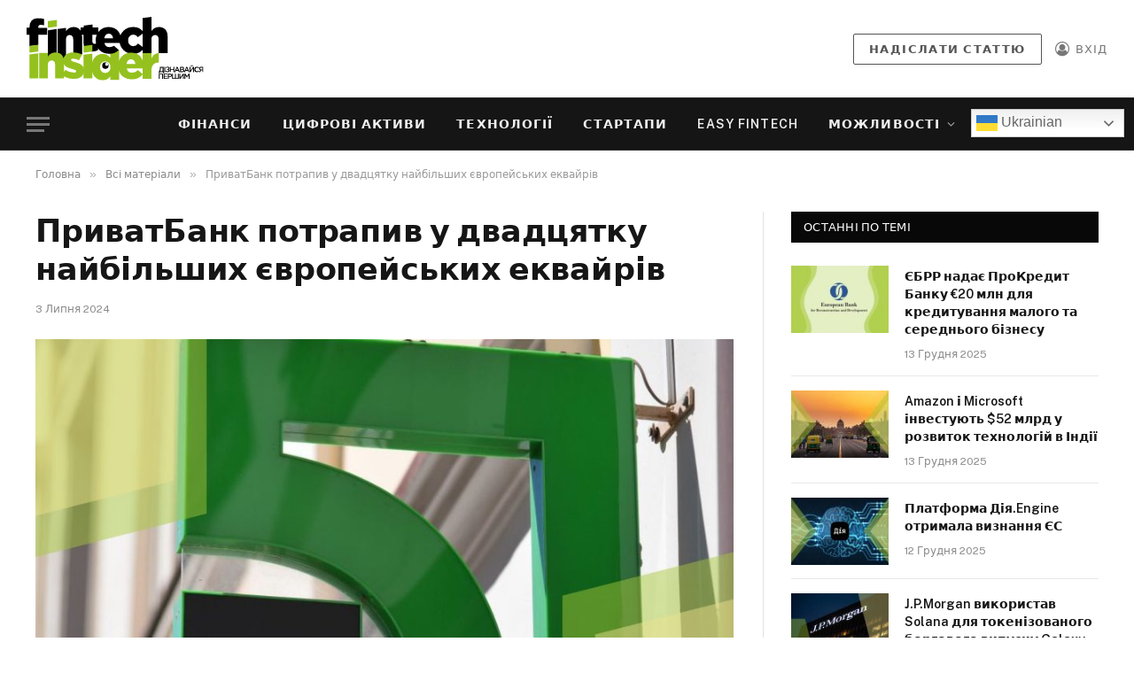

--- FILE ---
content_type: text/html; charset=UTF-8
request_url: https://fintechinsider.com.ua/pryvatbank-potrapyv-u-dvadczyatku-najbilshyh-yevropejskyh-ekvajriv/
body_size: 18143
content:

<!DOCTYPE html>
<html dir="ltr" lang="uk" prefix="og: https://ogp.me/ns#" class="s-light site-s-light">

<head>

	<meta charset="UTF-8" />
	<meta name="viewport" content="width=device-width, initial-scale=1" />
	<title>ПриватБанк потрапив у двадцятку найбільших європейських еквайрів - Fintech Insider</title><link rel="preload" as="image" imagesrcset="https://fintechinsider.com.ua/wp-content/uploads/2022/04/privatbank_2-1024x572.jpg 1024w, https://fintechinsider.com.ua/wp-content/uploads/2022/04/privatbank_2-1536x858.jpg 1536w, https://fintechinsider.com.ua/wp-content/uploads/2022/04/privatbank_2-2048x1144.jpg 2048w, https://fintechinsider.com.ua/wp-content/uploads/2022/04/privatbank_2-1200x670.jpg 1200w" imagesizes="(max-width: 788px) 100vw, 788px" /><link rel="preload" as="font" href="https://fintechinsider.com.ua/wp-content/themes/smart-mag/css/icons/fonts/ts-icons.woff2?v2.2" type="font/woff2" crossorigin="anonymous" />

		<!-- All in One SEO 4.5.8 - aioseo.com -->
		<meta name="description" content="Державний &quot;ПриватБанк&quot; увійшов до списку з 20 найбільших європейських еквайрів за версією Nilson Report, провідного видання, що висвітлює світову індустрію платіжних карток." />
		<meta name="robots" content="max-image-preview:large" />
		<link rel="canonical" href="https://fintechinsider.com.ua/pryvatbank-potrapyv-u-dvadczyatku-najbilshyh-yevropejskyh-ekvajriv/" />
		<meta name="generator" content="All in One SEO (AIOSEO) 4.5.8" />
		<meta property="og:locale" content="uk_UA" />
		<meta property="og:site_name" content="Fintech Insider - Дізнавайся першим" />
		<meta property="og:type" content="article" />
		<meta property="og:title" content="ПриватБанк потрапив у двадцятку найбільших європейських еквайрів - Fintech Insider" />
		<meta property="og:description" content="Державний &quot;ПриватБанк&quot; увійшов до списку з 20 найбільших європейських еквайрів за версією Nilson Report, провідного видання, що висвітлює світову індустрію платіжних карток." />
		<meta property="og:url" content="https://fintechinsider.com.ua/pryvatbank-potrapyv-u-dvadczyatku-najbilshyh-yevropejskyh-ekvajriv/" />
		<meta property="og:image" content="https://fintechinsider.com.ua/wp-content/uploads/2022/04/privatbank_2-scaled.jpg" />
		<meta property="og:image:secure_url" content="https://fintechinsider.com.ua/wp-content/uploads/2022/04/privatbank_2-scaled.jpg" />
		<meta property="og:image:width" content="2560" />
		<meta property="og:image:height" content="1430" />
		<meta property="article:published_time" content="2024-07-03T11:32:46+00:00" />
		<meta property="article:modified_time" content="2024-07-03T11:32:48+00:00" />
		<meta name="twitter:card" content="summary_large_image" />
		<meta name="twitter:title" content="ПриватБанк потрапив у двадцятку найбільших європейських еквайрів - Fintech Insider" />
		<meta name="twitter:description" content="Державний &quot;ПриватБанк&quot; увійшов до списку з 20 найбільших європейських еквайрів за версією Nilson Report, провідного видання, що висвітлює світову індустрію платіжних карток." />
		<meta name="twitter:image" content="https://fintechinsider.com.ua/wp-content/uploads/2022/04/privatbank_2-scaled.jpg" />
		<script type="application/ld+json" class="aioseo-schema">
			{"@context":"https:\/\/schema.org","@graph":[{"@type":"BlogPosting","@id":"https:\/\/fintechinsider.com.ua\/pryvatbank-potrapyv-u-dvadczyatku-najbilshyh-yevropejskyh-ekvajriv\/#blogposting","name":"\u041f\u0440\u0438\u0432\u0430\u0442\u0411\u0430\u043d\u043a \u043f\u043e\u0442\u0440\u0430\u043f\u0438\u0432 \u0443 \u0434\u0432\u0430\u0434\u0446\u044f\u0442\u043a\u0443 \u043d\u0430\u0439\u0431\u0456\u043b\u044c\u0448\u0438\u0445 \u0454\u0432\u0440\u043e\u043f\u0435\u0439\u0441\u044c\u043a\u0438\u0445 \u0435\u043a\u0432\u0430\u0439\u0440\u0456\u0432 - Fintech Insider","headline":"\u041f\u0440\u0438\u0432\u0430\u0442\u0411\u0430\u043d\u043a \u043f\u043e\u0442\u0440\u0430\u043f\u0438\u0432 \u0443 \u0434\u0432\u0430\u0434\u0446\u044f\u0442\u043a\u0443 \u043d\u0430\u0439\u0431\u0456\u043b\u044c\u0448\u0438\u0445 \u0454\u0432\u0440\u043e\u043f\u0435\u0439\u0441\u044c\u043a\u0438\u0445 \u0435\u043a\u0432\u0430\u0439\u0440\u0456\u0432","author":{"@id":"https:\/\/fintechinsider.com.ua\/author\/author\/#author"},"publisher":{"@id":"https:\/\/fintechinsider.com.ua\/#organization"},"image":{"@type":"ImageObject","url":"https:\/\/fintechinsider.com.ua\/wp-content\/uploads\/2022\/04\/privatbank_2-scaled.jpg","width":2560,"height":1430},"datePublished":"2024-07-03T14:32:46+02:00","dateModified":"2024-07-03T14:32:48+02:00","inLanguage":"uk","mainEntityOfPage":{"@id":"https:\/\/fintechinsider.com.ua\/pryvatbank-potrapyv-u-dvadczyatku-najbilshyh-yevropejskyh-ekvajriv\/#webpage"},"isPartOf":{"@id":"https:\/\/fintechinsider.com.ua\/pryvatbank-potrapyv-u-dvadczyatku-najbilshyh-yevropejskyh-ekvajriv\/#webpage"},"articleSection":"\u0412\u0441\u0456 \u043c\u0430\u0442\u0435\u0440\u0456\u0430\u043b\u0438, \u0412\u0441\u0456 \u043d\u043e\u0432\u0438\u043d\u0438, \u041d\u043e\u0432\u0438\u043d\u0438, \u0422\u0435\u0433: \u0424\u0456\u043d\u0430\u043d\u0441\u0438, \u0424\u0456\u043d\u0430\u043d\u0441\u0438"},{"@type":"BreadcrumbList","@id":"https:\/\/fintechinsider.com.ua\/pryvatbank-potrapyv-u-dvadczyatku-najbilshyh-yevropejskyh-ekvajriv\/#breadcrumblist","itemListElement":[{"@type":"ListItem","@id":"https:\/\/fintechinsider.com.ua\/#listItem","position":1,"name":"\u0413\u043e\u043b\u043e\u0432\u043d\u0430","item":"https:\/\/fintechinsider.com.ua\/","nextItem":"https:\/\/fintechinsider.com.ua\/pryvatbank-potrapyv-u-dvadczyatku-najbilshyh-yevropejskyh-ekvajriv\/#listItem"},{"@type":"ListItem","@id":"https:\/\/fintechinsider.com.ua\/pryvatbank-potrapyv-u-dvadczyatku-najbilshyh-yevropejskyh-ekvajriv\/#listItem","position":2,"name":"\u041f\u0440\u0438\u0432\u0430\u0442\u0411\u0430\u043d\u043a \u043f\u043e\u0442\u0440\u0430\u043f\u0438\u0432 \u0443 \u0434\u0432\u0430\u0434\u0446\u044f\u0442\u043a\u0443 \u043d\u0430\u0439\u0431\u0456\u043b\u044c\u0448\u0438\u0445 \u0454\u0432\u0440\u043e\u043f\u0435\u0439\u0441\u044c\u043a\u0438\u0445 \u0435\u043a\u0432\u0430\u0439\u0440\u0456\u0432","previousItem":"https:\/\/fintechinsider.com.ua\/#listItem"}]},{"@type":"Organization","@id":"https:\/\/fintechinsider.com.ua\/#organization","name":"Fintech Insider","url":"https:\/\/fintechinsider.com.ua\/","logo":{"@type":"ImageObject","url":"\u043f\u0440\u043e\u0441\u043f\u0435\u043a\u0442 \u0413\u0435\u0440\u043e\u0457\u0432 \u0421\u0442\u0430\u043b\u0438\u043d\u0433\u0440\u0430\u0434\u0430 9","@id":"https:\/\/fintechinsider.com.ua\/pryvatbank-potrapyv-u-dvadczyatku-najbilshyh-yevropejskyh-ekvajriv\/#organizationLogo"},"image":{"@id":"https:\/\/fintechinsider.com.ua\/#organizationLogo"}},{"@type":"Person","@id":"https:\/\/fintechinsider.com.ua\/author\/author\/#author","url":"https:\/\/fintechinsider.com.ua\/author\/author\/","name":"author"},{"@type":"WebPage","@id":"https:\/\/fintechinsider.com.ua\/pryvatbank-potrapyv-u-dvadczyatku-najbilshyh-yevropejskyh-ekvajriv\/#webpage","url":"https:\/\/fintechinsider.com.ua\/pryvatbank-potrapyv-u-dvadczyatku-najbilshyh-yevropejskyh-ekvajriv\/","name":"\u041f\u0440\u0438\u0432\u0430\u0442\u0411\u0430\u043d\u043a \u043f\u043e\u0442\u0440\u0430\u043f\u0438\u0432 \u0443 \u0434\u0432\u0430\u0434\u0446\u044f\u0442\u043a\u0443 \u043d\u0430\u0439\u0431\u0456\u043b\u044c\u0448\u0438\u0445 \u0454\u0432\u0440\u043e\u043f\u0435\u0439\u0441\u044c\u043a\u0438\u0445 \u0435\u043a\u0432\u0430\u0439\u0440\u0456\u0432 - Fintech Insider","description":"\u0414\u0435\u0440\u0436\u0430\u0432\u043d\u0438\u0439 \"\u041f\u0440\u0438\u0432\u0430\u0442\u0411\u0430\u043d\u043a\" \u0443\u0432\u0456\u0439\u0448\u043e\u0432 \u0434\u043e \u0441\u043f\u0438\u0441\u043a\u0443 \u0437 20 \u043d\u0430\u0439\u0431\u0456\u043b\u044c\u0448\u0438\u0445 \u0454\u0432\u0440\u043e\u043f\u0435\u0439\u0441\u044c\u043a\u0438\u0445 \u0435\u043a\u0432\u0430\u0439\u0440\u0456\u0432 \u0437\u0430 \u0432\u0435\u0440\u0441\u0456\u0454\u044e Nilson Report, \u043f\u0440\u043e\u0432\u0456\u0434\u043d\u043e\u0433\u043e \u0432\u0438\u0434\u0430\u043d\u043d\u044f, \u0449\u043e \u0432\u0438\u0441\u0432\u0456\u0442\u043b\u044e\u0454 \u0441\u0432\u0456\u0442\u043e\u0432\u0443 \u0456\u043d\u0434\u0443\u0441\u0442\u0440\u0456\u044e \u043f\u043b\u0430\u0442\u0456\u0436\u043d\u0438\u0445 \u043a\u0430\u0440\u0442\u043e\u043a.","inLanguage":"uk","isPartOf":{"@id":"https:\/\/fintechinsider.com.ua\/#website"},"breadcrumb":{"@id":"https:\/\/fintechinsider.com.ua\/pryvatbank-potrapyv-u-dvadczyatku-najbilshyh-yevropejskyh-ekvajriv\/#breadcrumblist"},"author":{"@id":"https:\/\/fintechinsider.com.ua\/author\/author\/#author"},"creator":{"@id":"https:\/\/fintechinsider.com.ua\/author\/author\/#author"},"image":{"@type":"ImageObject","url":"https:\/\/fintechinsider.com.ua\/wp-content\/uploads\/2022\/04\/privatbank_2-scaled.jpg","@id":"https:\/\/fintechinsider.com.ua\/pryvatbank-potrapyv-u-dvadczyatku-najbilshyh-yevropejskyh-ekvajriv\/#mainImage","width":2560,"height":1430},"primaryImageOfPage":{"@id":"https:\/\/fintechinsider.com.ua\/pryvatbank-potrapyv-u-dvadczyatku-najbilshyh-yevropejskyh-ekvajriv\/#mainImage"},"datePublished":"2024-07-03T14:32:46+02:00","dateModified":"2024-07-03T14:32:48+02:00"},{"@type":"WebSite","@id":"https:\/\/fintechinsider.com.ua\/#website","url":"https:\/\/fintechinsider.com.ua\/","name":"Fintech Insider","description":"\u0414\u0456\u0437\u043d\u0430\u0432\u0430\u0439\u0441\u044f \u043f\u0435\u0440\u0448\u0438\u043c","inLanguage":"uk","publisher":{"@id":"https:\/\/fintechinsider.com.ua\/#organization"}}]}
		</script>
		<!-- All in One SEO -->

<link rel='dns-prefetch' href='//fonts.googleapis.com' />
<link rel='dns-prefetch' href='//s.w.org' />
<link rel="alternate" type="application/rss+xml" title="Fintech Insider &raquo; стрічка" href="https://fintechinsider.com.ua/feed/" />
<link rel="alternate" type="application/rss+xml" title="Fintech Insider &raquo; Канал коментарів" href="https://fintechinsider.com.ua/comments/feed/" />
<link rel="alternate" type="application/rss+xml" title="Fintech Insider &raquo; ПриватБанк потрапив у двадцятку найбільших європейських еквайрів Канал коментарів" href="https://fintechinsider.com.ua/pryvatbank-potrapyv-u-dvadczyatku-najbilshyh-yevropejskyh-ekvajriv/feed/" />
		<script type="text/javascript">
			window._wpemojiSettings = {"baseUrl":"https:\/\/s.w.org\/images\/core\/emoji\/13.1.0\/72x72\/","ext":".png","svgUrl":"https:\/\/s.w.org\/images\/core\/emoji\/13.1.0\/svg\/","svgExt":".svg","source":{"concatemoji":"https:\/\/fintechinsider.com.ua\/wp-includes\/js\/wp-emoji-release.min.js?ver=5.8.2"}};
			!function(e,a,t){var n,r,o,i=a.createElement("canvas"),p=i.getContext&&i.getContext("2d");function s(e,t){var a=String.fromCharCode;p.clearRect(0,0,i.width,i.height),p.fillText(a.apply(this,e),0,0);e=i.toDataURL();return p.clearRect(0,0,i.width,i.height),p.fillText(a.apply(this,t),0,0),e===i.toDataURL()}function c(e){var t=a.createElement("script");t.src=e,t.defer=t.type="text/javascript",a.getElementsByTagName("head")[0].appendChild(t)}for(o=Array("flag","emoji"),t.supports={everything:!0,everythingExceptFlag:!0},r=0;r<o.length;r++)t.supports[o[r]]=function(e){if(!p||!p.fillText)return!1;switch(p.textBaseline="top",p.font="600 32px Arial",e){case"flag":return s([127987,65039,8205,9895,65039],[127987,65039,8203,9895,65039])?!1:!s([55356,56826,55356,56819],[55356,56826,8203,55356,56819])&&!s([55356,57332,56128,56423,56128,56418,56128,56421,56128,56430,56128,56423,56128,56447],[55356,57332,8203,56128,56423,8203,56128,56418,8203,56128,56421,8203,56128,56430,8203,56128,56423,8203,56128,56447]);case"emoji":return!s([10084,65039,8205,55357,56613],[10084,65039,8203,55357,56613])}return!1}(o[r]),t.supports.everything=t.supports.everything&&t.supports[o[r]],"flag"!==o[r]&&(t.supports.everythingExceptFlag=t.supports.everythingExceptFlag&&t.supports[o[r]]);t.supports.everythingExceptFlag=t.supports.everythingExceptFlag&&!t.supports.flag,t.DOMReady=!1,t.readyCallback=function(){t.DOMReady=!0},t.supports.everything||(n=function(){t.readyCallback()},a.addEventListener?(a.addEventListener("DOMContentLoaded",n,!1),e.addEventListener("load",n,!1)):(e.attachEvent("onload",n),a.attachEvent("onreadystatechange",function(){"complete"===a.readyState&&t.readyCallback()})),(n=t.source||{}).concatemoji?c(n.concatemoji):n.wpemoji&&n.twemoji&&(c(n.twemoji),c(n.wpemoji)))}(window,document,window._wpemojiSettings);
		</script>
		<style type="text/css">
img.wp-smiley,
img.emoji {
	display: inline !important;
	border: none !important;
	box-shadow: none !important;
	height: 1em !important;
	width: 1em !important;
	margin: 0 .07em !important;
	vertical-align: -0.1em !important;
	background: none !important;
	padding: 0 !important;
}
</style>
	<link rel='stylesheet' id='wp-block-library-css'  href='https://fintechinsider.com.ua/wp-includes/css/dist/block-library/style.min.css?ver=5.8.2' type='text/css' media='all' />
<style id='safe-svg-svg-icon-style-inline-css' type='text/css'>
.safe-svg-cover{text-align:center}.safe-svg-cover .safe-svg-inside{display:inline-block;max-width:100%}.safe-svg-cover svg{height:100%;max-height:100%;max-width:100%;width:100%}

</style>
<link rel='stylesheet' id='contact-form-7-css'  href='https://fintechinsider.com.ua/wp-content/plugins/contact-form-7/includes/css/styles.css?ver=5.5.3' type='text/css' media='all' />
<link rel='stylesheet' id='cc-nested-ol-css'  href='https://fintechinsider.com.ua/wp-content/plugins/nested-ordered-lists/css/nested-ol.min.css?ver=1.0.0' type='text/css' media='all' />
<link rel='stylesheet' id='usp_style-css'  href='https://fintechinsider.com.ua/wp-content/plugins/user-submitted-posts/resources/usp.css?ver=20231102' type='text/css' media='all' />
<link rel='stylesheet' id='awsm-jobs-general-css'  href='https://fintechinsider.com.ua/wp-content/plugins/wp-job-openings/assets/css/general.min.css?ver=3.4.3' type='text/css' media='all' />
<link rel='stylesheet' id='awsm-jobs-style-css'  href='https://fintechinsider.com.ua/wp-content/plugins/wp-job-openings/assets/css/style.min.css?ver=3.4.3' type='text/css' media='all' />
<link rel='stylesheet' id='smartmag-core-css'  href='https://fintechinsider.com.ua/wp-content/themes/smart-mag/style.css?ver=7.0.1' type='text/css' media='all' />
<style id='smartmag-core-inline-css' type='text/css'>
:root { --c-main: #95c11f;
--c-main-rgb: 149,193,31; }
.smart-head-main { --main-width: 1360px; }
@media (min-width: 940px) and (max-width: 1200px) { .smart-head-main .ts-button1 { display: none; } }


</style>
<link rel='stylesheet' id='smartmag-fonts-css'  href='https://fonts.googleapis.com/css?family=Public+Sans%3A400%2C400i%2C500%2C600%2C700&#038;display=swap' type='text/css' media='all' />
<link rel='stylesheet' id='magnific-popup-css'  href='https://fintechinsider.com.ua/wp-content/themes/smart-mag/css/lightbox.css?ver=7.0.1' type='text/css' media='all' />
<link rel='stylesheet' id='smartmag-icons-css'  href='https://fintechinsider.com.ua/wp-content/themes/smart-mag/css/icons/icons.css?ver=7.0.1' type='text/css' media='all' />
<link rel='stylesheet' id='simpleticker-css'  href='https://fintechinsider.com.ua/wp-content/plugins/simple-ticker/css/marquee.css?ver=1.00' type='text/css' media='all' />
<style id='simpleticker-inline-css' type='text/css'>
.marquee > .marquee-inner { animation-duration: 20s; }
</style>
<script type='text/javascript' src='https://fintechinsider.com.ua/wp-includes/js/jquery/jquery.min.js?ver=3.6.0' id='jquery-core-js'></script>
<script type='text/javascript' src='https://fintechinsider.com.ua/wp-includes/js/jquery/jquery-migrate.min.js?ver=3.3.2' id='jquery-migrate-js'></script>
<script type='text/javascript' src='https://fintechinsider.com.ua/wp-content/plugins/miniorange-login-openid/includes/js/mo_openid_jquery.cookie.min.js?ver=5.8.2' id='js-cookie-script-js'></script>
<script type='text/javascript' src='https://fintechinsider.com.ua/wp-content/plugins/miniorange-login-openid/includes/js/mo-openid-social_login.js?ver=5.8.2' id='mo-social-login-script-js'></script>
<script type='text/javascript' src='https://fintechinsider.com.ua/wp-content/plugins/user-submitted-posts/resources/jquery.chosen.js?ver=20231102' id='usp_chosen-js'></script>
<script type='text/javascript' src='https://fintechinsider.com.ua/wp-content/plugins/user-submitted-posts/resources/jquery.cookie.js?ver=20231102' id='usp_cookie-js'></script>
<script type='text/javascript' src='https://fintechinsider.com.ua/wp-content/plugins/user-submitted-posts/resources/jquery.parsley.min.js?ver=20231102' id='usp_parsley-js'></script>
<script type='text/javascript' id='usp_core-js-before'>
var usp_custom_field = "usp_custom_field"; var usp_custom_field_2 = ""; var usp_custom_checkbox = "usp_custom_checkbox"; var usp_case_sensitivity = "false"; var usp_challenge_response = "2"; var usp_min_images = 0; var usp_max_images = 1; var usp_parsley_error = "Incorrect response."; var usp_multiple_cats = 1; var usp_existing_tags = 1; var usp_recaptcha_disp = "hide"; var usp_recaptcha_vers = "2"; var usp_recaptcha_key = ""; 
</script>
<script type='text/javascript' src='https://fintechinsider.com.ua/wp-content/plugins/user-submitted-posts/resources/jquery.usp.core.js?ver=20231102' id='usp_core-js'></script>
<link rel="https://api.w.org/" href="https://fintechinsider.com.ua/wp-json/" /><link rel="alternate" type="application/json" href="https://fintechinsider.com.ua/wp-json/wp/v2/posts/28729" /><link rel="EditURI" type="application/rsd+xml" title="RSD" href="https://fintechinsider.com.ua/xmlrpc.php?rsd" />
<link rel="wlwmanifest" type="application/wlwmanifest+xml" href="https://fintechinsider.com.ua/wp-includes/wlwmanifest.xml" /> 
<meta name="generator" content="WordPress 5.8.2" />
<link rel='shortlink' href='https://fintechinsider.com.ua/?p=28729' />
<link rel="alternate" type="application/json+oembed" href="https://fintechinsider.com.ua/wp-json/oembed/1.0/embed?url=https%3A%2F%2Ffintechinsider.com.ua%2Fpryvatbank-potrapyv-u-dvadczyatku-najbilshyh-yevropejskyh-ekvajriv%2F" />
<link rel="alternate" type="text/xml+oembed" href="https://fintechinsider.com.ua/wp-json/oembed/1.0/embed?url=https%3A%2F%2Ffintechinsider.com.ua%2Fpryvatbank-potrapyv-u-dvadczyatku-najbilshyh-yevropejskyh-ekvajriv%2F&#038;format=xml" />

		<!-- GA Google Analytics @ https://m0n.co/ga -->
		<script async src="https://www.googletagmanager.com/gtag/js?id=G-CZNNYDVJ2R"></script>
		<script>
			window.dataLayer = window.dataLayer || [];
			function gtag(){dataLayer.push(arguments);}
			gtag('js', new Date());
			gtag('config', 'G-CZNNYDVJ2R');
		</script>

	
		<script>
		var BunyadSchemeKey = 'bunyad-scheme';
		(() => {
			const d = document.documentElement;
			const c = d.classList;
			const scheme = localStorage.getItem(BunyadSchemeKey);
			if (scheme) {
				d.dataset.origClass = c;
				scheme === 'dark' ? c.remove('s-light', 'site-s-light') : c.remove('s-dark', 'site-s-dark');
				c.add('site-s-' + scheme, 's-' + scheme);
			}
		})();
		</script>
		<link rel="icon" href="https://fintechinsider.com.ua/wp-content/uploads/2022/02/ft_insider_icon-150x150.png" sizes="32x32" />
<link rel="icon" href="https://fintechinsider.com.ua/wp-content/uploads/2022/02/ft_insider_icon.png" sizes="192x192" />
<link rel="apple-touch-icon" href="https://fintechinsider.com.ua/wp-content/uploads/2022/02/ft_insider_icon.png" />
<meta name="msapplication-TileImage" content="https://fintechinsider.com.ua/wp-content/uploads/2022/02/ft_insider_icon.png" />
		<style type="text/css" id="wp-custom-css">
			.smart-head.smart-head-main .smart-head-row.smart-head-mid.s-dark{
	background-color: #fff;
}
.mo-openid-app-icons p{
	width: 100%!important;
	text-align: center;
}
html body .btn-all-tag-news .elementor-button-link{
    box-shadow: var(--btn-shadow);
	  background: transparent;
    border: 1px solid #e8e8e8;
		transition: .25s ease-in-out;
}
.category-tag-anonsy .elementor-element-7a20d36 a,
.category-tag-anonsy .elementor-element-7a20d36 a img{
	width: 100%;
}
@media screen and (max-width: 940px){
		.mobile-menu + div {
			position: relative!important;
			margin-bottom: 30px;
			margin-top: -30px;
	}
}
.pifs{
	display: none!important;
}
.post-content-wrap.has-share-float .post-content .a-wrap.a-wrap-base.a-wrap-6{
	display: none!important;
}
.partners{
    background-color: #95c11f;
    padding: 3px 8px;
    color: #fff;
    max-width: 180px;
    margin-top: 20px;
    text-transform: uppercase;
}
.adc{
	display: flex;
	width: 100%;
	margin-top: 20px;
}
.adc-b{
	margin-top: 40px;
}
.adc img{
	width: 100%:
}
body .elementor-element-02b85ec{
	display: none!important;
}
.page-id-3816 .usp-login #tab3_login .mo-openid-app-icons{
	display: none;
}
.page-id-3816 .mo-openid-app-icons {
    float: left!important;
    margin-top: 20px!important;
		width: 100%!important;
		text-align: center;
}
.page-id-3816 .mo-openid-app-icons i{
	margin-left: 0!important;
}
html body .btn-all-tag-news .elementor-button-link .elementor-button-text {
    color: #333;
    font-size: 13px;
    padding: 6px 8px;
    height: auto;
    line-height: 1;
    font-weight: 700;
    transition: .25s ease-in-out;
}
html body .btn-all-tag-news .elementor-button-link:hover {
    background: #161616;
    border-color: #161616;
    color: #fff;
		transition: .25s ease-in-out;
}
html body .btn-all-tag-news .elementor-button-link:hover .elementor-button-text{
	color: #fff;
	transition: .25s ease-in-out;
}
.pokazatu-vsi-btn .load-button.load-button-a{
		width: 100%;
    font-size: 0;
    position: relative;
}
.pokazatu-vsi-btn .load-button.load-button-a::before {
    content: "Переглянути всі";
    position: relative;
    left: 0;
    display: block;
    width: 100%;
    color: #333;
    font-size: 13px;
    padding: 6px 8px;
    max-width: 100%;
    height: auto;
    line-height: 1;
    font-weight: 700;
    transition: .25s ease-in-out;
}
.pokazatu-vsi-btn .load-button.load-button-a:hover::before{
	color: #fff;
	transition: .25s ease-in-out;
}
.pokazatu-vsi-btn .load-button.load-button-a i{
	display: none;
}
.tag-other-box .block-head.block-head-c{
	display: none;
}
.tag-easy-fintech .theiaStickySidebar #bunyad-social-1,
.tag-easy-fintech .theiaStickySidebar #smartmag-block-highlights-1,
.tag-easy-fintech .theiaStickySidebar #smartmag-block-posts-small-5,
.tag-easy-fintech .theiaStickySidebar #smartmag-block-newsletter-1{
	display: none;
}
.tag-mozhlyvosti .theiaStickySidebar #smartmag-block-highlights-1,
.tag-mozhlyvosti .theiaStickySidebar #smartmag-block-posts-small-5,
.tag-mozhlyvosti .theiaStickySidebar #smartmag-block-newsletter-1{
	display: none;
}
.tag-akcziyi .theiaStickySidebar #smartmag-block-highlights-1,
.tag-akcziyi .theiaStickySidebar #smartmag-block-posts-small-5,
.tag-akcziyi .theiaStickySidebar #smartmag-block-newsletter-1{
	display: none;
}
.tag-anonsy .theiaStickySidebar #smartmag-block-highlights-1,
.tag-anonsy .theiaStickySidebar #smartmag-block-posts-small-5,
.tag-anonsy .theiaStickySidebar #smartmag-block-newsletter-1{
	display: none;
}
body:not(.tag-easy-fintech) .theiaStickySidebar #smartmag-block-posts-small-6{
	display: none;
}
.review.review-radial{
	display: none;
}
/* .category-vsi-novyny #smartmag-block-highlights-2 .l-post,
.category-novunu #smartmag-block-highlights-2 .l-post{
		display: flex;
    flex-wrap: nowrap;
}
.category-vsi-novyny #smartmag-block-highlights-2 .l-post .media,
.category-novunu #smartmag-block-highlights-2 .l-post .media{
		width: 110px;
    height: 76px;
		margin-right: 20px;
}
.category-vsi-novyny #smartmag-block-highlights-2 .l-post .post-title a,
.category-novunu #smartmag-block-highlights-2 .l-post .post-title a{
	font-size: 14px;
    font-weight: 600;
    line-height: 1.43;
}
.category-vsi-novyny #smartmag-block-highlights-2 .loop-grid.grid-1 .l-post,
.category-novunu #smartmag-block-highlights-2 .loop-grid.grid-1 .l-post{
	position: relative;
}
.category-novunu #smartmag-block-highlights-2 .loop-small,
.category-vsi-novyny #smartmag-block-highlights-2 .loop-small{
    margin-top: 20px;
}
.category-vsi-novyny #smartmag-block-highlights-2 .loop-grid.grid-1 .l-post::after,
.category-novunu #smartmag-block-highlights-2 .loop-grid.grid-1 .l-post:after {
    content: "";
    position: absolute;
    left: 0;
    width: 100%;
    bottom: -2px;
    border-bottom: 1px solid #e3e3e3;
}
.category-vsi-novyny #smartmag-block-highlights-2 .l-post .comments,
.category-novunu #smartmag-block-highlights-2 .l-post .comments{
	display: none;
}
.category-vsi-novyny #smartmag-block-highlights-2 .l-post .read-time,
.category-novunu #smartmag-block-highlights-2 .l-post .read-time{
	display: none;
}
.category-vsi-novyny #smartmag-block-highlights-2 .l-post .excerpt,
.category-novunu #smartmag-block-highlights-2 .l-post .excerpt{
	display: none;
}
.category-vsi-novyny #smartmag-block-highlights-2 .l-post .media .image-link,
.category-novunu #smartmag-block-highlights-2 .l-post .media .image-link{
	overflow: visible;
	height: 76px;
} */
#smartmag-block-highlights-1 .post-author,
#smartmag-block-highlights-1 .post-meta .meta-item:before,
#smartmag-block-highlights-1 .comments,
#smartmag-block-highlights-1 .read-time{
	display: none;
}
.page-template-authors .post-content{
	display: none;
}
.the-post-header .post-share{
	display: none;
}
.grid-base-post .cat-labels{
	display: none;
}
/* .top-news-main .img.bg-cover.wp-post-image{
	background-position: 80%!important;
} */
.navigate-posts + .author-box{
	display: none;
}
.archive.category .breadcrumbs.breadcrumbs-a,
.archive.tag .breadcrumbs.breadcrumbs-a{
	display: none;
}
.lower-footer .menu-informacziya-container{
	display: none;
}
.fi-dark-fw .block-head .view-link{
		font-size: 17px;
    font-weight: 700;
    line-height: 1.2;
		color: #95c11f;
    text-transform: uppercase;
}
.fi-dark-fw .block-head .view-link:hover{
	color: #95c11f;
	text-decoration: underline;
}
.all-news-block .load-button.load-button-a{
	width: 100%;
	font-size: 0;
	position: relative;
}
.all-news-block .load-button.load-button-a::before{
		content: "Відкрити всі новини";
		position: relative;
		left: 0;
		display: block;
		width: 100%;
	  color: #333;
		font-size: 13px;
    padding: 6px 8px;
    max-width: 100%;
    height: auto;
    line-height: 1;
    font-weight: 700;
		transition: .25s ease-in-out;
}
.all-news-block .load-button.load-button-a:hover::before{
	color: #fff;
	transition: .25s ease-in-out;
}
.all-news-block .load-button.load-button-a i{
	display: none;
}
.marquee{
	background: #151515;
}
.archive .archive-heading{
	font-size: 0;
}
.archive .archive-heading span{
	font-size: 19px;
}
.smart-head .logo-image{
  width: 100%;
  max-width: 200px;
	width: 200px;
}
.smart-head.smart-head-main .smart-head-row.smart-head-mid.s-dark .ts-button{
  border-color: #555;
	color: #555;
}
.single.single-awsm_job_openings .breadcrumbs span a[href="https://fi.org.ua/vakacii/"] span{
	position: relative;
	display: inline-block;
	font-size: 0;
}
.single.single-awsm_job_openings .breadcrumbs span a[href="https://fi.org.ua/vakacii/"] span::before{
	content: 'Вакансії';
	display: inline-block;
	width: auto;
	position: relative;
	font-size: 12px;
	color: var(--c-a, var(--c-links));
}
#menu-informacziya li{
	margin-bottom: 20px;
}
#menu-informacziya li a{
		font-size: 13px;
    padding: 10px 17px;
    line-height: 1;
		color: #fff;
		background: transparent;
    height: auto;
    letter-spacing: .11em;
		border: 1px solid #fff;
}
#menu-informacziya li a:hover{
	color: #fff;
	background: #95c11f;
	border: 1px solid #95c11f;
}
.post-type-archive-awsm_job_openings .page-title.awsm-jobs-archive-title{
	position: relative;
	display: inline-block;
	font-size: 0;
}
.post-type-archive-awsm_job_openings .page-title.awsm-jobs-archive-title::before{
	content: 'Вакансії';
	display: inline-block;
	width: auto;
	position: relative;
	color: var(--c-headings);
	font-size: 36px;
}
.post-type-archive-awsm_job_openings .awsm-job-more{
	position: relative;
	display: inline-block;
	font-size: 0;
}
.post-type-archive-awsm_job_openings .awsm-job-more::before{
	content: 'Переглянути';
	display: inline-block;
	width: auto;
	position: relative;
	color: var(--c-a, var(--c-links));
	font-size: 14px;
	border: 1px solid #555;
	padding: 5px 8px;
	border-radius: 2px;
	transition: .25s ease-in-out;
}
.post-type-archive-awsm_job_openings .awsm-job-more:hover::before{
	color: #fff;
  background-color: #95c11f;
	transition: .25s ease-in-out;
  border-color: #95c11f;
}
.smart-head.smart-head-main .smart-head-row.smart-head-mid.s-dark .ts-button:hover{
	color: #fff;
	background-color: #95c11f;
	border-color: #95c11f;
}
.upper-footer .image-logo img{
  max-width: 170px;
}
.awsm-jobs-archive-title{
	margin-bottom: 30px;
}
.wp-block-contact-form-7-contact-form-selector .wpcf7-form-control-wrap,
.wp-block-contact-form-7-contact-form-selector .wpcf7-form-control-wrap input{
  width: 100%;
}
.author-box .tsi-home,
.author-info .tsi-home{
	display: none!important;
}
#smart-head-mobile .smart-head-row.smart-head-mid{
	background-color: #fff;
}
#smart-head-mobile .tsi-search:before{
  color: #555;
}
#smart-head-mobile .hamburger-icon .inner, 
#smart-head-mobile .hamburger-icon .inner:before, 
#smart-head-mobile .hamburger-icon .inner:after{
	background-color: #555;
}
.single.single-awsm_job_openings .meta-item.comments,
.single.single-awsm_job_openings .meta-item.read-time,
.single.single-awsm_job_openings .meta-item.post-author,
.single.single-awsm_job_openings .post-meta .meta-item:before{
	display: none;
}

@media (min-width: 941px){
	.upper-footer .widgets {
    display: flex;
    justify-content: center;
    margin-left: 80px;
	}
}
@media (max-width: 941px){
	.upper-footer .widgets {
    display: flex;
    justify-content: flex-start;
    margin-left: 0;
	}
}
@media screen and (min-width: 480px){
	body .off-canvas-content .custom-html-widget a:first-child,
	body.logged-in .off-canvas-content .custom-html-widget a:first-child,
	body .off-canvas-content .custom-html-widget a:last-child,
		body.logged-in .off-canvas-content .custom-html-widget a:last-child{
			display: none!important;
	}
	.elementor-element-01faa46 a,
	.elementor-element-01faa46 a img{
		width: 100%;
		height: 100%;
		display: block!important;
	}
}
@media screen and (max-width: 480px){
/* 	.smart-head .logo-image{
		width: auto;
	} */
	.smart-head .logo-image {
    width: 200px;
	}
	.elementor-6 .elementor-element.elementor-element-9b43c30 .post-title{
		font-size: 14px;
    line-height: 26px;
	}
	.off-canvas-widgets{
		display: block!important;
	}
	.off-canvas-widgets > div{
		display: none!important;
	}
	.off-canvas-widgets > div:first-child{
		display: block!important;
	}
	body .off-canvas-content .custom-html-widget a:last-child{
		display: none!important;
	}
	body .off-canvas-content .custom-html-widget a:first-child{
		display: block!important;
	}
	body.logged-in .off-canvas-content .custom-html-widget a:first-child{
		display: none!important;
	}
	body.logged-in .off-canvas-content .custom-html-widget a:last-child{
		display: block!important;
	}
}
gt_switcher.notranslate
Specificity: (0,2,0)
 {
    margin-top: 40px !important;
}		</style>
		

</head>

<body class="post-template-default single single-post postid-28729 single-format-standard nested-list right-sidebar post-layout-modern post-cat-1 has-lb has-lb-sm has-sb-sep layout-normal elementor-default elementor-kit-16">



<div class="main-wrap">

	
<div class="off-canvas-backdrop"></div>
<div class="mobile-menu-container off-canvas s-dark hide-widgets-sm" id="off-canvas">

	<div class="off-canvas-head">
		<a href="#" class="close"><i class="tsi tsi-times"></i></a>

		<div class="ts-logo">
			<img class="logo-mobile logo-image" src="https://fi.org.ua/wp-content/uploads/2022/01/ft_insider_logo_white.svg" width="" height="" alt="Fintech Insider">
		</div>
	</div>

	<div class="off-canvas-content">

					<ul class="mobile-menu"></ul>
		
					<div class="off-canvas-widgets">
				<div id="custom_html-4" class="widget_text widget widget_custom_html"><div class="textwidget custom-html-widget"><a href="#auth-modal" class="auth-link has-icon">
					<i class="icon tsi tsi-user-circle-o"></i>
		
					<span class="label">Вхід</span>
			</a>
<br>
<a href="https://fi.org.ua/wp-login.php?action=logout&amp;_wpnonce=ca33a2bc33" class="auth-link has-icon">
					<i class="icon tsi tsi-user-circle-o"></i>
				<span class="label">Вийти</span>
	</a></div></div>
		<div id="smartmag-block-newsletter-2" class="widget ts-block-widget smartmag-widget-newsletter">		
		<div class="block">
			<div class="block-newsletter ">
	<div class="spc-newsletter spc-newsletter-b spc-newsletter-center spc-newsletter-sm">

		<div class="bg-wrap"></div>

		
		<div class="inner">

			
			
			<h3 class="heading">
				Підписка на новини			</h3>

							<div class="base-text message">
					<p>Отримуйте свіжі новини першими</p>
</div>
			
							<form method="post" action="" class="form fields-style fields-full" target="_blank">
					<div class="main-fields">
						<p class="field-email">
							<input type="email" name="EMAIL" placeholder="Введіть вашу пошту.." required />
						</p>
						
						<p class="field-submit">
							<input type="submit" value="Підписатись" />
						</p>
					</div>

											<p class="disclaimer">
							<label>
																	<input type="checkbox" name="privacy" required />
								
								Реєструючись, ви погоджуєтесь з нашими умовами та нашою <a href="/redakczijna-polityka/">Редакційною Політикою.</a>							</label>
						</p>
									</form>
			
			
		</div>
	</div>
</div>		</div>

		</div>
		<div id="smartmag-block-posts-small-3" class="widget ts-block-widget smartmag-widget-posts-small">		
		<div class="block">
					<section class="block-wrap block-posts-small block-sc mb-none" data-id="1">

			<div class="widget-title block-head block-head-ac block-head-b"><h5 class="heading">Останні публікації</h5></div>	
			<div class="block-content">
				
	<div class="loop loop-small loop-small-a loop-sep loop-small-sep grid grid-1 md:grid-1 sm:grid-1 xs:grid-1">

					
<article class="l-post  small-a-post m-pos-left small-post">

	
			<div class="media">

		
			<a href="https://fintechinsider.com.ua/yebrr-nadaye-prokredyt-banku-e20-mln-dlya-kredytuvannya-malogo-ta-serednogo-biznesu/" class="image-link media-ratio ar-bunyad-thumb" title="ЄБРР надає ПроКредит Банку €20 млн для кредитування малого та середнього бізнесу"><span data-bgsrc="https://fintechinsider.com.ua/wp-content/uploads/2022/03/ebrr-300x168.jpg" class="img bg-cover wp-post-image attachment-medium size-medium lazyload" data-bgset="https://fintechinsider.com.ua/wp-content/uploads/2022/03/ebrr-300x168.jpg 300w, https://fintechinsider.com.ua/wp-content/uploads/2022/03/ebrr-1024x572.jpg 1024w, https://fintechinsider.com.ua/wp-content/uploads/2022/03/ebrr-768x429.jpg 768w, https://fintechinsider.com.ua/wp-content/uploads/2022/03/ebrr-1536x858.jpg 1536w, https://fintechinsider.com.ua/wp-content/uploads/2022/03/ebrr-2048x1144.jpg 2048w, https://fintechinsider.com.ua/wp-content/uploads/2022/03/ebrr-150x84.jpg 150w, https://fintechinsider.com.ua/wp-content/uploads/2022/03/ebrr-450x251.jpg 450w, https://fintechinsider.com.ua/wp-content/uploads/2022/03/ebrr-1200x670.jpg 1200w" data-sizes="(max-width: 110px) 100vw, 110px"></span></a>			
			
			
			
		
		</div>
	

	
		<div class="content">

			<div class="post-meta post-meta-a post-meta-left has-below"><h4 class="is-title post-title"><a href="https://fintechinsider.com.ua/yebrr-nadaye-prokredyt-banku-e20-mln-dlya-kredytuvannya-malogo-ta-serednogo-biznesu/">ЄБРР надає ПроКредит Банку €20 млн для кредитування малого та середнього бізнесу</a></h4><div class="post-meta-items meta-below"><span class="meta-item date"><span class="date-link"><time class="post-date" datetime="2025-12-13T10:00:00+02:00">13 Грудня 2025</time></span></span></div></div>			
			
			
		</div>

	
</article>	
					
<article class="l-post  small-a-post m-pos-left small-post">

	
			<div class="media">

		
			<a href="https://fintechinsider.com.ua/amazon-i-microsoft-investuyut-52-mlrd-u-rozvytok-tehnologij-v-indiyi/" class="image-link media-ratio ar-bunyad-thumb" title="Amazon і Microsoft інвестують $52 млрд у розвиток технологій в Індії"><span data-bgsrc="https://fintechinsider.com.ua/wp-content/uploads/2022/12/delhi_india-300x168.jpg" class="img bg-cover wp-post-image attachment-medium size-medium lazyload" data-bgset="https://fintechinsider.com.ua/wp-content/uploads/2022/12/delhi_india-300x168.jpg 300w, https://fintechinsider.com.ua/wp-content/uploads/2022/12/delhi_india-1024x572.jpg 1024w, https://fintechinsider.com.ua/wp-content/uploads/2022/12/delhi_india-768x429.jpg 768w, https://fintechinsider.com.ua/wp-content/uploads/2022/12/delhi_india-1536x858.jpg 1536w, https://fintechinsider.com.ua/wp-content/uploads/2022/12/delhi_india-2048x1144.jpg 2048w, https://fintechinsider.com.ua/wp-content/uploads/2022/12/delhi_india-150x84.jpg 150w, https://fintechinsider.com.ua/wp-content/uploads/2022/12/delhi_india-450x251.jpg 450w, https://fintechinsider.com.ua/wp-content/uploads/2022/12/delhi_india-1200x670.jpg 1200w" data-sizes="(max-width: 110px) 100vw, 110px"></span></a>			
			
			
			
		
		</div>
	

	
		<div class="content">

			<div class="post-meta post-meta-a post-meta-left has-below"><h4 class="is-title post-title"><a href="https://fintechinsider.com.ua/amazon-i-microsoft-investuyut-52-mlrd-u-rozvytok-tehnologij-v-indiyi/">Amazon і Microsoft інвестують $52 млрд у розвиток технологій в Індії</a></h4><div class="post-meta-items meta-below"><span class="meta-item date"><span class="date-link"><time class="post-date" datetime="2025-12-13T09:00:00+02:00">13 Грудня 2025</time></span></span></div></div>			
			
			
		</div>

	
</article>	
					
<article class="l-post  small-a-post m-pos-left small-post">

	
			<div class="media">

		
			<a href="https://fintechinsider.com.ua/platforma-diya-engine-otrymala-vyznannya-yes/" class="image-link media-ratio ar-bunyad-thumb" title="Платформа Дія.Engine отримала визнання ЄС"><span data-bgsrc="https://fintechinsider.com.ua/wp-content/uploads/2023/04/diia_ai-300x168.jpg" class="img bg-cover wp-post-image attachment-medium size-medium lazyload" data-bgset="https://fintechinsider.com.ua/wp-content/uploads/2023/04/diia_ai-300x168.jpg 300w, https://fintechinsider.com.ua/wp-content/uploads/2023/04/diia_ai-1024x572.jpg 1024w, https://fintechinsider.com.ua/wp-content/uploads/2023/04/diia_ai-768x429.jpg 768w, https://fintechinsider.com.ua/wp-content/uploads/2023/04/diia_ai-1536x858.jpg 1536w, https://fintechinsider.com.ua/wp-content/uploads/2023/04/diia_ai-2048x1144.jpg 2048w, https://fintechinsider.com.ua/wp-content/uploads/2023/04/diia_ai-150x84.jpg 150w, https://fintechinsider.com.ua/wp-content/uploads/2023/04/diia_ai-450x251.jpg 450w, https://fintechinsider.com.ua/wp-content/uploads/2023/04/diia_ai-1200x670.jpg 1200w" data-sizes="(max-width: 110px) 100vw, 110px"></span></a>			
			
			
			
		
		</div>
	

	
		<div class="content">

			<div class="post-meta post-meta-a post-meta-left has-below"><h4 class="is-title post-title"><a href="https://fintechinsider.com.ua/platforma-diya-engine-otrymala-vyznannya-yes/">Платформа Дія.Engine отримала визнання ЄС</a></h4><div class="post-meta-items meta-below"><span class="meta-item date"><span class="date-link"><time class="post-date" datetime="2025-12-12T18:00:00+02:00">12 Грудня 2025</time></span></span></div></div>			
			
			
		</div>

	
</article>	
		
	</div>

					</div>

		</section>
				</div>

		</div>			</div>
		
		
		<div class="spc-social spc-social-b smart-head-social">
		
			
				<a href="https://www.facebook.com/UAFTInsider" class="link s-facebook" target="_blank" rel="noopener">
					<i class="icon tsi tsi-facebook"></i>
					<span class="visuallyhidden">Facebook</span>
				</a>
									
			
				<a href="#" class="link s-twitter" target="_blank" rel="noopener">
					<i class="icon tsi tsi-twitter"></i>
					<span class="visuallyhidden">Twitter</span>
				</a>
									
			
				<a href="https://www.instagram.com/fintechinsider.com.ua/" class="link s-instagram" target="_blank" rel="noopener">
					<i class="icon tsi tsi-instagram"></i>
					<span class="visuallyhidden">Instagram</span>
				</a>
									
			
		</div>

		
	</div>

</div>
<div class="smart-head smart-head-b smart-head-main" id="smart-head" data-sticky="auto" data-sticky-type="smart">
	
	<div class="smart-head-row smart-head-mid s-dark smart-head-row-full">

		<div class="inner wrap">

							
				<div class="items items-left ">
					<a href="https://fintechinsider.com.ua/" title="Fintech Insider" rel="home" class="logo-link ts-logo logo-is-image">
		<span>
			
				
					<img src="https://fintechinsider.com.ua/wp-content/uploads/2022/01/FT_Insider_logo.svg" class="logo-image" alt="Fintech Insider" width="104.52" height="37.18"/>
									 
					</span>
	</a>				</div>

							
				<div class="items items-center empty">
								</div>

							
				<div class="items items-right ">
				
	<a href="/nadislaty-stattyu/" class="ts-button ts-button-alt ts-button1">
		Надіслати статтю	</a>


	<a href="#auth-modal" class="auth-link has-icon">
					<i class="icon tsi tsi-user-circle-o"></i>
		
					<span class="label">Вхід</span>
			</a>

				</div>

						
		</div>
	</div>

	
	<div class="smart-head-row smart-head-bot smart-head-row-3 s-dark has-center-nav smart-head-row-full">

		<div class="inner wrap">

							
				<div class="items items-left ">
				
<button class="offcanvas-toggle has-icon" type="button" aria-label="Меню">
	<span class="hamburger-icon hamburger-icon-a">
		<span class="inner"></span>
	</span>
</button>				</div>

							
				<div class="items items-center ">
					<div class="nav-wrap">
		<nav class="navigation navigation-main nav-hov-a">
			<ul id="menu-main-menu" class="menu"><li id="menu-item-4046" class="menu-item menu-item-type-taxonomy menu-item-object-category current-post-ancestor current-menu-parent current-post-parent menu-cat-123 menu-item-4046"><a href="https://fintechinsider.com.ua/category/tag-finansy/">Фінанси</a></li>
<li id="menu-item-4047" class="menu-item menu-item-type-taxonomy menu-item-object-category menu-cat-124 menu-item-4047"><a href="https://fintechinsider.com.ua/category/tag-czyfrovi-aktyvy/">Цифрові активи</a></li>
<li id="menu-item-4048" class="menu-item menu-item-type-taxonomy menu-item-object-category menu-cat-125 menu-item-4048"><a href="https://fintechinsider.com.ua/category/tag-tehnologiyi/">Технології</a></li>
<li id="menu-item-4049" class="menu-item menu-item-type-taxonomy menu-item-object-category menu-cat-126 menu-item-4049"><a href="https://fintechinsider.com.ua/category/tag-startapy/">Стартапи</a></li>
<li id="menu-item-4050" class="menu-item menu-item-type-taxonomy menu-item-object-category menu-cat-122 menu-item-4050"><a href="https://fintechinsider.com.ua/category/tag-easy-fintech/">Easy FinTech</a></li>
<li id="menu-item-4051" class="menu-item menu-item-type-taxonomy menu-item-object-category menu-item-has-children menu-cat-128 menu-item-4051"><a href="https://fintechinsider.com.ua/category/tag-mozhlyvosti/">Можливості</a>
<ul class="sub-menu">
	<li id="menu-item-4052" class="menu-item menu-item-type-taxonomy menu-item-object-category menu-cat-130 menu-item-4052"><a href="https://fintechinsider.com.ua/category/tag-mozhlyvosti/tag-anonsy/">Анонси</a></li>
	<li id="menu-item-4053" class="menu-item menu-item-type-taxonomy menu-item-object-category menu-cat-129 menu-item-4053"><a href="https://fintechinsider.com.ua/category/tag-mozhlyvosti/tag-rekomendacziyi/">Рекомендації</a></li>
	<li id="menu-item-4055" class="menu-item menu-item-type-custom menu-item-object-custom menu-item-4055"><a href="/vakacii/">Вакансії</a></li>
</ul>
</li>
<li style="position:relative;" class="menu-item menu-item-gtranslate"><div style="position:absolute;white-space:nowrap;" id="gtranslate_menu_wrapper_42021"></div></li></ul>		</nav>
	</div>
				</div>

							
				<div class="items items-right ">
				
<div class="scheme-switcher has-icon-only">
	<a href="#" class="toggle is-icon toggle-dark" title="Темний дизайн">
		<i class="icon tsi tsi-moon"></i>
	</a>
	<a href="#" class="toggle is-icon toggle-light" title="Світлий дизайн">
		<i class="icon tsi tsi-bright"></i>
	</a>
</div>

	<a href="#" class="search-icon has-icon-only is-icon" title="Пошук">
		<i class="tsi tsi-search"></i>
	</a>

				</div>

						
		</div>
	</div>

	</div>
<div class="smart-head smart-head-a smart-head-mobile" id="smart-head-mobile" data-sticky="mid" data-sticky-type>
	
	<div class="smart-head-row smart-head-mid smart-head-row-3 s-dark smart-head-row-full">

		<div class="inner wrap">

							
				<div class="items items-left ">
				
<button class="offcanvas-toggle has-icon" type="button" aria-label="Меню">
	<span class="hamburger-icon hamburger-icon-a">
		<span class="inner"></span>
	</span>
</button>				</div>

							
				<div class="items items-center ">
					<a href="https://fintechinsider.com.ua/" title="Fintech Insider" rel="home" class="logo-link ts-logo logo-is-image">
		<span>
			
									<img class="logo-mobile logo-image" src="https://fintechinsider.com.ua/wp-content/uploads/2022/01/FT_Insider_logo.svg" width="52" height="19" alt="Fintech Insider"/>									 
					</span>
	</a>				</div>

							
				<div class="items items-right ">
				

	<a href="#" class="search-icon has-icon-only is-icon" title="Пошук">
		<i class="tsi tsi-search"></i>
	</a>

				</div>

						
		</div>
	</div>

	</div>
<nav class="breadcrumbs is-full-width breadcrumbs-a" id="breadcrumb"><div class="inner ts-contain "><span><a href="https://fintechinsider.com.ua/"><span>Головна</span></a></span><span class="delim">&raquo;</span><span><a href="https://fintechinsider.com.ua/category/vsi-materialy/"><span>Всі матеріали</span></a></span><span class="delim">&raquo;</span><span class="current">ПриватБанк потрапив у двадцятку найбільших європейських еквайрів</span></div></nav>
<div class="main ts-contain cf right-sidebar">
	
		

<div class="ts-row">
	<div class="col-8 main-content">

					<div class="the-post-header s-head-modern s-head-modern-a">
	<div class="post-meta post-meta-a post-meta-left post-meta-single has-below"><h1 class="is-title post-title">ПриватБанк потрапив у двадцятку найбільших європейських еквайрів</h1><div class="post-meta-items meta-below"><span class="meta-item date"><time class="post-date" datetime="2024-07-03T14:32:46+02:00">3 Липня 2024</time></span></div></div>
<div class="post-share post-share-b spc-social-bg ">
	
		
		<a href="https://www.facebook.com/sharer.php?u=https%3A%2F%2Ffintechinsider.com.ua%2Fpryvatbank-potrapyv-u-dvadczyatku-najbilshyh-yevropejskyh-ekvajriv%2F" class="cf service s-facebook service-lg" 
			title="Share on Facebook" target="_blank" rel="noopener">
			<i class="tsi tsi-tsi tsi-facebook"></i>
			<span class="label">Facebook</span>
		</a>
			
		
		<a href="https://twitter.com/intent/tweet?url=https%3A%2F%2Ffintechinsider.com.ua%2Fpryvatbank-potrapyv-u-dvadczyatku-najbilshyh-yevropejskyh-ekvajriv%2F&#038;text=%D0%9F%D1%80%D0%B8%D0%B2%D0%B0%D1%82%D0%91%D0%B0%D0%BD%D0%BA%20%D0%BF%D0%BE%D1%82%D1%80%D0%B0%D0%BF%D0%B8%D0%B2%20%D1%83%20%D0%B4%D0%B2%D0%B0%D0%B4%D1%86%D1%8F%D1%82%D0%BA%D1%83%20%D0%BD%D0%B0%D0%B9%D0%B1%D1%96%D0%BB%D1%8C%D1%88%D0%B8%D1%85%20%D1%94%D0%B2%D1%80%D0%BE%D0%BF%D0%B5%D0%B9%D1%81%D1%8C%D0%BA%D0%B8%D1%85%20%D0%B5%D0%BA%D0%B2%D0%B0%D0%B9%D1%80%D1%96%D0%B2" class="cf service s-twitter service-lg" 
			title="Share on Twitter" target="_blank" rel="noopener">
			<i class="tsi tsi-tsi tsi-twitter"></i>
			<span class="label">Twitter</span>
		</a>
			
		
		<a href="https://www.linkedin.com/shareArticle?mini=true&#038;url=https%3A%2F%2Ffintechinsider.com.ua%2Fpryvatbank-potrapyv-u-dvadczyatku-najbilshyh-yevropejskyh-ekvajriv%2F" class="cf service s-linkedin service-lg" 
			title="Share on LinkedIn" target="_blank" rel="noopener">
			<i class="tsi tsi-tsi tsi-linkedin"></i>
			<span class="label">LinkedIn</span>
		</a>
			
		
		<a href="https://wa.me/?text=%D0%9F%D1%80%D0%B8%D0%B2%D0%B0%D1%82%D0%91%D0%B0%D0%BD%D0%BA%20%D0%BF%D0%BE%D1%82%D1%80%D0%B0%D0%BF%D0%B8%D0%B2%20%D1%83%20%D0%B4%D0%B2%D0%B0%D0%B4%D1%86%D1%8F%D1%82%D0%BA%D1%83%20%D0%BD%D0%B0%D0%B9%D0%B1%D1%96%D0%BB%D1%8C%D1%88%D0%B8%D1%85%20%D1%94%D0%B2%D1%80%D0%BE%D0%BF%D0%B5%D0%B9%D1%81%D1%8C%D0%BA%D0%B8%D1%85%20%D0%B5%D0%BA%D0%B2%D0%B0%D0%B9%D1%80%D1%96%D0%B2%20https%3A%2F%2Ffintechinsider.com.ua%2Fpryvatbank-potrapyv-u-dvadczyatku-najbilshyh-yevropejskyh-ekvajriv%2F" class="cf service s-whatsapp service-sm" 
			title="Share on WhatsApp" target="_blank" rel="noopener">
			<i class="tsi tsi-tsi tsi-whatsapp"></i>
			<span class="label">WhatsApp</span>
		</a>
			
		
		<a href="https://vk.com/share.php?url=https%3A%2F%2Ffintechinsider.com.ua%2Fpryvatbank-potrapyv-u-dvadczyatku-najbilshyh-yevropejskyh-ekvajriv%2F&#038;title=%D0%9F%D1%80%D0%B8%D0%B2%D0%B0%D1%82%D0%91%D0%B0%D0%BD%D0%BA%20%D0%BF%D0%BE%D1%82%D1%80%D0%B0%D0%BF%D0%B8%D0%B2%20%D1%83%20%D0%B4%D0%B2%D0%B0%D0%B4%D1%86%D1%8F%D1%82%D0%BA%D1%83%20%D0%BD%D0%B0%D0%B9%D0%B1%D1%96%D0%BB%D1%8C%D1%88%D0%B8%D1%85%20%D1%94%D0%B2%D1%80%D0%BE%D0%BF%D0%B5%D0%B9%D1%81%D1%8C%D0%BA%D0%B8%D1%85%20%D0%B5%D0%BA%D0%B2%D0%B0%D0%B9%D1%80%D1%96%D0%B2" class="cf service s-vk service-sm" 
			title="Share on VKontakte" target="_blank" rel="noopener">
			<i class="tsi tsi-tsi tsi-vk"></i>
			<span class="label">VKontakte</span>
		</a>
			
		
		<a href="mailto:?subject=%D0%9F%D1%80%D0%B8%D0%B2%D0%B0%D1%82%D0%91%D0%B0%D0%BD%D0%BA%20%D0%BF%D0%BE%D1%82%D1%80%D0%B0%D0%BF%D0%B8%D0%B2%20%D1%83%20%D0%B4%D0%B2%D0%B0%D0%B4%D1%86%D1%8F%D1%82%D0%BA%D1%83%20%D0%BD%D0%B0%D0%B9%D0%B1%D1%96%D0%BB%D1%8C%D1%88%D0%B8%D1%85%20%D1%94%D0%B2%D1%80%D0%BE%D0%BF%D0%B5%D0%B9%D1%81%D1%8C%D0%BA%D0%B8%D1%85%20%D0%B5%D0%BA%D0%B2%D0%B0%D0%B9%D1%80%D1%96%D0%B2&#038;body=https%3A%2F%2Ffintechinsider.com.ua%2Fpryvatbank-potrapyv-u-dvadczyatku-najbilshyh-yevropejskyh-ekvajriv%2F" class="cf service s-email service-sm" 
			title="Share via Email" target="_blank" rel="noopener">
			<i class="tsi tsi-tsi tsi-envelope-o"></i>
			<span class="label">Email</span>
		</a>
			
		
		<a href="https://t.me/share/url?url=https%3A%2F%2Ffintechinsider.com.ua%2Fpryvatbank-potrapyv-u-dvadczyatku-najbilshyh-yevropejskyh-ekvajriv%2F&#038;title=%D0%9F%D1%80%D0%B8%D0%B2%D0%B0%D1%82%D0%91%D0%B0%D0%BD%D0%BA%20%D0%BF%D0%BE%D1%82%D1%80%D0%B0%D0%BF%D0%B8%D0%B2%20%D1%83%20%D0%B4%D0%B2%D0%B0%D0%B4%D1%86%D1%8F%D1%82%D0%BA%D1%83%20%D0%BD%D0%B0%D0%B9%D0%B1%D1%96%D0%BB%D1%8C%D1%88%D0%B8%D1%85%20%D1%94%D0%B2%D1%80%D0%BE%D0%BF%D0%B5%D0%B9%D1%81%D1%8C%D0%BA%D0%B8%D1%85%20%D0%B5%D0%BA%D0%B2%D0%B0%D0%B9%D1%80%D1%96%D0%B2" class="cf service s-telegram service-sm" 
			title="Share on Telegram" target="_blank" rel="noopener">
			<i class="tsi tsi-tsi tsi-telegram"></i>
			<span class="label">Telegram</span>
		</a>
			
		
			<a href="#" class="show-more" title="Show More Social Sharing"><i class="tsi tsi-share"></i></a>
		
</div>
	
		
	<span class="reviewer"></span>
</div>		
					<div class="single-featured">
					
	<div class="featured">
				
			<a href="https://fintechinsider.com.ua/wp-content/uploads/2022/04/privatbank_2-scaled.jpg" class="image-link media-ratio ar-bunyad-main" title="ПриватБанк потрапив у двадцятку найбільших європейських еквайрів"><img width="788" height="515" src="[data-uri]" class="attachment-large size-large lazyload wp-post-image" alt="" loading="lazy" sizes="(max-width: 788px) 100vw, 788px" title="ПриватБанк потрапив у двадцятку найбільших європейських еквайрів" data-srcset="https://fintechinsider.com.ua/wp-content/uploads/2022/04/privatbank_2-1024x572.jpg 1024w, https://fintechinsider.com.ua/wp-content/uploads/2022/04/privatbank_2-1536x858.jpg 1536w, https://fintechinsider.com.ua/wp-content/uploads/2022/04/privatbank_2-2048x1144.jpg 2048w, https://fintechinsider.com.ua/wp-content/uploads/2022/04/privatbank_2-1200x670.jpg 1200w" data-src="https://fintechinsider.com.ua/wp-content/uploads/2022/04/privatbank_2-1024x572.jpg" /></a>		
						
			</div>

				</div>
				
			
		<div class="the-post s-post-modern">

			<article id="post-28729" class="post-28729 post type-post status-publish format-standard has-post-thumbnail category-vsi-materialy category-vsi-novyny category-novunu category-tag-finansy tag-finansy">
				
<div class="post-content-wrap has-share-float">
						<div class="post-share-float share-float-b is-hidden spc-social-c-icon">
	<div class="inner">
					<span class="share-text">Поділитись</span>
		
		<div class="services">
		
				
			<a href="https://www.facebook.com/sharer.php?u=https%3A%2F%2Ffintechinsider.com.ua%2Fpryvatbank-potrapyv-u-dvadczyatku-najbilshyh-yevropejskyh-ekvajriv%2F" class="cf service s-facebook" target="_blank" title="Facebook">
				<i class="tsi tsi-facebook"></i>
				<span class="label">Facebook</span>
			</a>
				
				
			<a href="https://twitter.com/intent/tweet?url=https%3A%2F%2Ffintechinsider.com.ua%2Fpryvatbank-potrapyv-u-dvadczyatku-najbilshyh-yevropejskyh-ekvajriv%2F&text=%D0%9F%D1%80%D0%B8%D0%B2%D0%B0%D1%82%D0%91%D0%B0%D0%BD%D0%BA%20%D0%BF%D0%BE%D1%82%D1%80%D0%B0%D0%BF%D0%B8%D0%B2%20%D1%83%20%D0%B4%D0%B2%D0%B0%D0%B4%D1%86%D1%8F%D1%82%D0%BA%D1%83%20%D0%BD%D0%B0%D0%B9%D0%B1%D1%96%D0%BB%D1%8C%D1%88%D0%B8%D1%85%20%D1%94%D0%B2%D1%80%D0%BE%D0%BF%D0%B5%D0%B9%D1%81%D1%8C%D0%BA%D0%B8%D1%85%20%D0%B5%D0%BA%D0%B2%D0%B0%D0%B9%D1%80%D1%96%D0%B2" class="cf service s-twitter" target="_blank" title="Twitter">
				<i class="tsi tsi-twitter"></i>
				<span class="label">Twitter</span>
			</a>
				
				
			<a href="https://www.linkedin.com/shareArticle?mini=true&url=https%3A%2F%2Ffintechinsider.com.ua%2Fpryvatbank-potrapyv-u-dvadczyatku-najbilshyh-yevropejskyh-ekvajriv%2F" class="cf service s-linkedin" target="_blank" title="LinkedIn">
				<i class="tsi tsi-linkedin"></i>
				<span class="label">LinkedIn</span>
			</a>
				
				
			<a href="mailto:?subject=%D0%9F%D1%80%D0%B8%D0%B2%D0%B0%D1%82%D0%91%D0%B0%D0%BD%D0%BA%20%D0%BF%D0%BE%D1%82%D1%80%D0%B0%D0%BF%D0%B8%D0%B2%20%D1%83%20%D0%B4%D0%B2%D0%B0%D0%B4%D1%86%D1%8F%D1%82%D0%BA%D1%83%20%D0%BD%D0%B0%D0%B9%D0%B1%D1%96%D0%BB%D1%8C%D1%88%D0%B8%D1%85%20%D1%94%D0%B2%D1%80%D0%BE%D0%BF%D0%B5%D0%B9%D1%81%D1%8C%D0%BA%D0%B8%D1%85%20%D0%B5%D0%BA%D0%B2%D0%B0%D0%B9%D1%80%D1%96%D0%B2&body=https%3A%2F%2Ffintechinsider.com.ua%2Fpryvatbank-potrapyv-u-dvadczyatku-najbilshyh-yevropejskyh-ekvajriv%2F" class="cf service s-email" target="_blank" title="Email">
				<i class="tsi tsi-envelope-o"></i>
				<span class="label">Email</span>
			</a>
				
				
			<a href="https://t.me/share/url?url=https%3A%2F%2Ffintechinsider.com.ua%2Fpryvatbank-potrapyv-u-dvadczyatku-najbilshyh-yevropejskyh-ekvajriv%2F&title=%D0%9F%D1%80%D0%B8%D0%B2%D0%B0%D1%82%D0%91%D0%B0%D0%BD%D0%BA%20%D0%BF%D0%BE%D1%82%D1%80%D0%B0%D0%BF%D0%B8%D0%B2%20%D1%83%20%D0%B4%D0%B2%D0%B0%D0%B4%D1%86%D1%8F%D1%82%D0%BA%D1%83%20%D0%BD%D0%B0%D0%B9%D0%B1%D1%96%D0%BB%D1%8C%D1%88%D0%B8%D1%85%20%D1%94%D0%B2%D1%80%D0%BE%D0%BF%D0%B5%D0%B9%D1%81%D1%8C%D0%BA%D0%B8%D1%85%20%D0%B5%D0%BA%D0%B2%D0%B0%D0%B9%D1%80%D1%96%D0%B2" class="cf service s-telegram" target="_blank" title="Telegram">
				<i class="tsi tsi-telegram"></i>
				<span class="label">Telegram</span>
			</a>
				
				
			<a href="https://wa.me/?text=%D0%9F%D1%80%D0%B8%D0%B2%D0%B0%D1%82%D0%91%D0%B0%D0%BD%D0%BA%20%D0%BF%D0%BE%D1%82%D1%80%D0%B0%D0%BF%D0%B8%D0%B2%20%D1%83%20%D0%B4%D0%B2%D0%B0%D0%B4%D1%86%D1%8F%D1%82%D0%BA%D1%83%20%D0%BD%D0%B0%D0%B9%D0%B1%D1%96%D0%BB%D1%8C%D1%88%D0%B8%D1%85%20%D1%94%D0%B2%D1%80%D0%BE%D0%BF%D0%B5%D0%B9%D1%81%D1%8C%D0%BA%D0%B8%D1%85%20%D0%B5%D0%BA%D0%B2%D0%B0%D0%B9%D1%80%D1%96%D0%B2%20https%3A%2F%2Ffintechinsider.com.ua%2Fpryvatbank-potrapyv-u-dvadczyatku-najbilshyh-yevropejskyh-ekvajriv%2F" class="cf service s-whatsapp" target="_blank" title="WhatsApp">
				<i class="tsi tsi-whatsapp"></i>
				<span class="label">WhatsApp</span>
			</a>
				
				
		</div>
	</div>		
</div>
			
	<div class="post-content cf entry-content content-spacious">

		
				
		
<p>Державний &#8220;ПриватБанк&#8221; увійшов до списку з 20 найбільших європейських еквайрів за версією Nilson Report, провідного видання, що висвітлює світову індустрію платіжних карток. &#8220;ПриватБанк&#8221; став єдиним українським банком у рейтингу провідних європейських банків та фінансових компаній-еквайрів у 2024 році.</p>



<p>Як <a href="https://privatbank.ua/news/2024/7/3/privatbank-uviyshov-do-top-20-providnih-yevropeyskih-ekvayyeriv-nilson-report" target="_blank" rel="noopener nofollow" title="">зазначається </a>у релізі держбанку, за підсумками 2023 року &#8220;ПриватБанк&#8221; посів 17 місце серед найбільших європейських еквайрів, та за останній рік збільшив кількість оплат картками через власну екосистему на 33%, а обсяги оплат клієнтів на 43%.</p>



<p>За даними Nilson Report, карткові транзакції Mastercard/Visa через &#8220;ПриватБанк&#8221; торік досягнули  2,85 млрд за кількістю та $21,19 млрд за обсягом. За рік в транзакціях відбувся приріст 33%, а в обсязі — 42%. Вебтранзакції банку досягли 84,3 млн за кількістю, а обсяг — $1,58 млрд. Банк має 266 500 торгових точок та 288 700 POS-терміналів.</p>



<p>В українській торговельній мережі через ПриватБанк, за даними пресслужби, ведуть бізнес 200 тисяч клієнтів. Банк обслуговує 283 тисячі активних POS-терміналів та понад 25 тисяч активних застосунків &#8220;Термінал&#8221; для прийому оплат картками через смартфон. Понад 15 тисяч клієнтів користуються сервісом онлайн еквайрингу LiqPay.</p>



<p>Щодня через екосистему безготівкових розрахунків &#8220;ПриватБанку&#8221; здійснюється майже 10 млн покупок.</p>

		<div class="a-wrap a-wrap-base a-wrap-6"> <a class="adc" href="https://www.ema.com.ua/business/conferences/global-payments-week-2022/"><img loading="lazy" src="https://fintechinsider.com.ua/wp-content/uploads/2022/10/global_payments_week-1.jpg" alt="" /></a></div>		
		
		
		
	</div>
</div>
	
	<div class="the-post-tags"><a href="https://fintechinsider.com.ua/tag/finansy/" rel="tag">Фінанси</a></div>
			</article>

			
	
	<div class="post-share-bot">
		<span class="info">Поділитись</span>
		
		<span class="share-links spc-social-bg">

			
				<a href="https://www.facebook.com/sharer.php?u=https%3A%2F%2Ffintechinsider.com.ua%2Fpryvatbank-potrapyv-u-dvadczyatku-najbilshyh-yevropejskyh-ekvajriv%2F" class="service s-facebook tsi tsi-facebook" 
					title="Share on Facebook" target="_blank" rel="noopener">
					<span class="visuallyhidden">Facebook</span>
				</a>
					
			
				<a href="https://twitter.com/intent/tweet?url=https%3A%2F%2Ffintechinsider.com.ua%2Fpryvatbank-potrapyv-u-dvadczyatku-najbilshyh-yevropejskyh-ekvajriv%2F&#038;text=%D0%9F%D1%80%D0%B8%D0%B2%D0%B0%D1%82%D0%91%D0%B0%D0%BD%D0%BA%20%D0%BF%D0%BE%D1%82%D1%80%D0%B0%D0%BF%D0%B8%D0%B2%20%D1%83%20%D0%B4%D0%B2%D0%B0%D0%B4%D1%86%D1%8F%D1%82%D0%BA%D1%83%20%D0%BD%D0%B0%D0%B9%D0%B1%D1%96%D0%BB%D1%8C%D1%88%D0%B8%D1%85%20%D1%94%D0%B2%D1%80%D0%BE%D0%BF%D0%B5%D0%B9%D1%81%D1%8C%D0%BA%D0%B8%D1%85%20%D0%B5%D0%BA%D0%B2%D0%B0%D0%B9%D1%80%D1%96%D0%B2" class="service s-twitter tsi tsi-twitter" 
					title="Share on Twitter" target="_blank" rel="noopener">
					<span class="visuallyhidden">Twitter</span>
				</a>
					
			
				<a href="https://www.linkedin.com/shareArticle?mini=true&#038;url=https%3A%2F%2Ffintechinsider.com.ua%2Fpryvatbank-potrapyv-u-dvadczyatku-najbilshyh-yevropejskyh-ekvajriv%2F" class="service s-linkedin tsi tsi-linkedin" 
					title="Share on LinkedIn" target="_blank" rel="noopener">
					<span class="visuallyhidden">LinkedIn</span>
				</a>
					
			
				<a href="https://wa.me/?text=%D0%9F%D1%80%D0%B8%D0%B2%D0%B0%D1%82%D0%91%D0%B0%D0%BD%D0%BA%20%D0%BF%D0%BE%D1%82%D1%80%D0%B0%D0%BF%D0%B8%D0%B2%20%D1%83%20%D0%B4%D0%B2%D0%B0%D0%B4%D1%86%D1%8F%D1%82%D0%BA%D1%83%20%D0%BD%D0%B0%D0%B9%D0%B1%D1%96%D0%BB%D1%8C%D1%88%D0%B8%D1%85%20%D1%94%D0%B2%D1%80%D0%BE%D0%BF%D0%B5%D0%B9%D1%81%D1%8C%D0%BA%D0%B8%D1%85%20%D0%B5%D0%BA%D0%B2%D0%B0%D0%B9%D1%80%D1%96%D0%B2%20https%3A%2F%2Ffintechinsider.com.ua%2Fpryvatbank-potrapyv-u-dvadczyatku-najbilshyh-yevropejskyh-ekvajriv%2F" class="service s-whatsapp tsi tsi-whatsapp" 
					title="Share on WhatsApp" target="_blank" rel="noopener">
					<span class="visuallyhidden">WhatsApp</span>
				</a>
					
			
				<a href="mailto:?subject=%D0%9F%D1%80%D0%B8%D0%B2%D0%B0%D1%82%D0%91%D0%B0%D0%BD%D0%BA%20%D0%BF%D0%BE%D1%82%D1%80%D0%B0%D0%BF%D0%B8%D0%B2%20%D1%83%20%D0%B4%D0%B2%D0%B0%D0%B4%D1%86%D1%8F%D1%82%D0%BA%D1%83%20%D0%BD%D0%B0%D0%B9%D0%B1%D1%96%D0%BB%D1%8C%D1%88%D0%B8%D1%85%20%D1%94%D0%B2%D1%80%D0%BE%D0%BF%D0%B5%D0%B9%D1%81%D1%8C%D0%BA%D0%B8%D1%85%20%D0%B5%D0%BA%D0%B2%D0%B0%D0%B9%D1%80%D1%96%D0%B2&#038;body=https%3A%2F%2Ffintechinsider.com.ua%2Fpryvatbank-potrapyv-u-dvadczyatku-najbilshyh-yevropejskyh-ekvajriv%2F" class="service s-email tsi tsi-envelope-o" 
					title="Share via Email" target="_blank" rel="noopener">
					<span class="visuallyhidden">Email</span>
				</a>
					
			
				<a href="https://t.me/share/url?url=https%3A%2F%2Ffintechinsider.com.ua%2Fpryvatbank-potrapyv-u-dvadczyatku-najbilshyh-yevropejskyh-ekvajriv%2F&#038;title=%D0%9F%D1%80%D0%B8%D0%B2%D0%B0%D1%82%D0%91%D0%B0%D0%BD%D0%BA%20%D0%BF%D0%BE%D1%82%D1%80%D0%B0%D0%BF%D0%B8%D0%B2%20%D1%83%20%D0%B4%D0%B2%D0%B0%D0%B4%D1%86%D1%8F%D1%82%D0%BA%D1%83%20%D0%BD%D0%B0%D0%B9%D0%B1%D1%96%D0%BB%D1%8C%D1%88%D0%B8%D1%85%20%D1%94%D0%B2%D1%80%D0%BE%D0%BF%D0%B5%D0%B9%D1%81%D1%8C%D0%BA%D0%B8%D1%85%20%D0%B5%D0%BA%D0%B2%D0%B0%D0%B9%D1%80%D1%96%D0%B2" class="service s-telegram tsi tsi-telegram" 
					title="Share on Telegram" target="_blank" rel="noopener">
					<span class="visuallyhidden">Telegram</span>
				</a>
					
			
		</span>
	</div>
	


	<section class="navigate-posts">
	
		<div class="previous">
					<span class="main-color title"><i class="tsi tsi-chevron-left"></i> Попередня стаття</span><span class="link"><a href="https://fintechinsider.com.ua/apple-otrymuye-predstavnyka-u-radi-dyrektoriv-openai/" rel="prev">Apple отримує представника у раді директорів OpenAI</a></span>
				</div>
		<div class="next">
					<span class="main-color title">Наступна стаття <i class="tsi tsi-chevron-right"></i></span><span class="link"><a href="https://fintechinsider.com.ua/telegram-vprovadzhuye-mozhlyvist-publikacziyi-platnogo-kontentu-za-telegram-stars/" rel="next">Telegram впроваджує можливість публікації платного контенту за Telegram Stars</a></span>
				</div>		
	</section>



	<section class="related-posts">
							
							
				<div class="block-head block-head-ac block-head-a block-head-a1 is-left">

					<h4 class="heading">Схожі статті</h4>					
									</div>
				
			
				<section class="block-wrap block-grid mb-none" data-id="2">

				
			<div class="block-content">
					
	<div class="loop loop-grid loop-grid-sm grid grid-2 md:grid-2 xs:grid-1">

					
<article class="l-post  grid-sm-post grid-post">

	
			<div class="media">

		
			<a href="https://fintechinsider.com.ua/yebrr-nadaye-prokredyt-banku-e20-mln-dlya-kredytuvannya-malogo-ta-serednogo-biznesu/" class="image-link media-ratio ratio-16-9" title="ЄБРР надає ПроКредит Банку €20 млн для кредитування малого та середнього бізнесу"><span data-bgsrc="https://fintechinsider.com.ua/wp-content/uploads/2022/03/ebrr-450x251.jpg" class="img bg-cover wp-post-image attachment-bunyad-medium size-bunyad-medium lazyload" data-bgset="https://fintechinsider.com.ua/wp-content/uploads/2022/03/ebrr-450x251.jpg 450w, https://fintechinsider.com.ua/wp-content/uploads/2022/03/ebrr-300x168.jpg 300w, https://fintechinsider.com.ua/wp-content/uploads/2022/03/ebrr-1024x572.jpg 1024w, https://fintechinsider.com.ua/wp-content/uploads/2022/03/ebrr-768x429.jpg 768w, https://fintechinsider.com.ua/wp-content/uploads/2022/03/ebrr-1536x858.jpg 1536w, https://fintechinsider.com.ua/wp-content/uploads/2022/03/ebrr-2048x1144.jpg 2048w, https://fintechinsider.com.ua/wp-content/uploads/2022/03/ebrr-150x84.jpg 150w, https://fintechinsider.com.ua/wp-content/uploads/2022/03/ebrr-1200x670.jpg 1200w" data-sizes="(max-width: 377px) 100vw, 377px"></span></a>			
			
			
			
		
		</div>
	

	
		<div class="content">

			<div class="post-meta post-meta-a has-below"><h2 class="is-title post-title"><a href="https://fintechinsider.com.ua/yebrr-nadaye-prokredyt-banku-e20-mln-dlya-kredytuvannya-malogo-ta-serednogo-biznesu/">ЄБРР надає ПроКредит Банку €20 млн для кредитування малого та середнього бізнесу</a></h2><div class="post-meta-items meta-below"><span class="meta-item date"><span class="date-link"><time class="post-date" datetime="2025-12-13T10:00:00+02:00">13 Грудня 2025</time></span></span></div></div>			
			
			
		</div>

	
</article>					
<article class="l-post  grid-sm-post grid-post">

	
			<div class="media">

		
			<a href="https://fintechinsider.com.ua/rosiya-podala-do-sudu-na-euroclear/" class="image-link media-ratio ratio-16-9" title="росія подала до суду на Euroclear"><span data-bgsrc="https://fintechinsider.com.ua/wp-content/uploads/2022/03/sanction-450x251.jpg" class="img bg-cover wp-post-image attachment-bunyad-medium size-bunyad-medium lazyload" data-bgset="https://fintechinsider.com.ua/wp-content/uploads/2022/03/sanction-450x251.jpg 450w, https://fintechinsider.com.ua/wp-content/uploads/2022/03/sanction-300x168.jpg 300w, https://fintechinsider.com.ua/wp-content/uploads/2022/03/sanction-1024x572.jpg 1024w, https://fintechinsider.com.ua/wp-content/uploads/2022/03/sanction-768x429.jpg 768w, https://fintechinsider.com.ua/wp-content/uploads/2022/03/sanction-1536x858.jpg 1536w, https://fintechinsider.com.ua/wp-content/uploads/2022/03/sanction-2048x1144.jpg 2048w, https://fintechinsider.com.ua/wp-content/uploads/2022/03/sanction-150x84.jpg 150w, https://fintechinsider.com.ua/wp-content/uploads/2022/03/sanction-1200x670.jpg 1200w" data-sizes="(max-width: 377px) 100vw, 377px"></span></a>			
			
			
			
		
		</div>
	

	
		<div class="content">

			<div class="post-meta post-meta-a has-below"><h2 class="is-title post-title"><a href="https://fintechinsider.com.ua/rosiya-podala-do-sudu-na-euroclear/">росія подала до суду на Euroclear</a></h2><div class="post-meta-items meta-below"><span class="meta-item date"><span class="date-link"><time class="post-date" datetime="2025-12-12T17:09:53+02:00">12 Грудня 2025</time></span></span></div></div>			
			
			
		</div>

	
</article>					
<article class="l-post  grid-sm-post grid-post">

	
			<div class="media">

		
			<a href="https://fintechinsider.com.ua/dps-zbilshyla-perevirky-fopiv-na-12-czogorich/" class="image-link media-ratio ratio-16-9" title="ДПС збільшила перевірки ФОПів на 12% цьогоріч"><span data-bgsrc="https://fintechinsider.com.ua/wp-content/uploads/2023/07/fop-450x251.jpg" class="img bg-cover wp-post-image attachment-bunyad-medium size-bunyad-medium lazyload" data-bgset="https://fintechinsider.com.ua/wp-content/uploads/2023/07/fop-450x251.jpg 450w, https://fintechinsider.com.ua/wp-content/uploads/2023/07/fop-300x168.jpg 300w, https://fintechinsider.com.ua/wp-content/uploads/2023/07/fop-1024x572.jpg 1024w, https://fintechinsider.com.ua/wp-content/uploads/2023/07/fop-768x429.jpg 768w, https://fintechinsider.com.ua/wp-content/uploads/2023/07/fop-1536x858.jpg 1536w, https://fintechinsider.com.ua/wp-content/uploads/2023/07/fop-2048x1144.jpg 2048w, https://fintechinsider.com.ua/wp-content/uploads/2023/07/fop-150x84.jpg 150w, https://fintechinsider.com.ua/wp-content/uploads/2023/07/fop-1200x670.jpg 1200w" data-sizes="(max-width: 377px) 100vw, 377px"></span></a>			
			
			
			
		
		</div>
	

	
		<div class="content">

			<div class="post-meta post-meta-a has-below"><h2 class="is-title post-title"><a href="https://fintechinsider.com.ua/dps-zbilshyla-perevirky-fopiv-na-12-czogorich/">ДПС збільшила перевірки ФОПів на 12% цьогоріч</a></h2><div class="post-meta-items meta-below"><span class="meta-item date"><span class="date-link"><time class="post-date" datetime="2025-12-12T16:30:20+02:00">12 Грудня 2025</time></span></span></div></div>			
			
			
		</div>

	
</article>					
<article class="l-post  grid-sm-post grid-post">

	
			<div class="media">

		
			<a href="https://fintechinsider.com.ua/nbu-onovyv-pravyla-informaczijnoyi-bezpeky-ta-kiberzahystu-dlya-rynku-nebankivskyh-poslug/" class="image-link media-ratio ratio-16-9" title="НБУ оновив правила інформаційної безпеки та кіберзахисту для ринку небанківських послуг"><span data-bgsrc="https://fintechinsider.com.ua/wp-content/uploads/2024/01/nbu_2_green-450x252.jpg" class="img bg-cover wp-post-image attachment-bunyad-medium size-bunyad-medium lazyload" data-bgset="https://fintechinsider.com.ua/wp-content/uploads/2024/01/nbu_2_green-450x252.jpg 450w, https://fintechinsider.com.ua/wp-content/uploads/2024/01/nbu_2_green-300x168.jpg 300w, https://fintechinsider.com.ua/wp-content/uploads/2024/01/nbu_2_green-1024x572.jpg 1024w, https://fintechinsider.com.ua/wp-content/uploads/2024/01/nbu_2_green-768x429.jpg 768w, https://fintechinsider.com.ua/wp-content/uploads/2024/01/nbu_2_green-150x84.jpg 150w, https://fintechinsider.com.ua/wp-content/uploads/2024/01/nbu_2_green-1200x671.jpg 1200w, https://fintechinsider.com.ua/wp-content/uploads/2024/01/nbu_2_green.jpg 1279w" data-sizes="(max-width: 377px) 100vw, 377px"></span></a>			
			
			
			
		
		</div>
	

	
		<div class="content">

			<div class="post-meta post-meta-a has-below"><h2 class="is-title post-title"><a href="https://fintechinsider.com.ua/nbu-onovyv-pravyla-informaczijnoyi-bezpeky-ta-kiberzahystu-dlya-rynku-nebankivskyh-poslug/">НБУ оновив правила інформаційної безпеки та кіберзахисту для ринку небанківських послуг</a></h2><div class="post-meta-items meta-below"><span class="meta-item date"><span class="date-link"><time class="post-date" datetime="2025-12-12T15:10:42+02:00">12 Грудня 2025</time></span></span></div></div>			
			
			
		</div>

	
</article>		
	</div>

		
			</div>

		</section>
		
	</section>			
			<div class="comments">
				
	

	

	<div id="comments" class="comments-area ">

		
	
		<div id="respond" class="comment-respond">
		<h3 id="reply-title" class="comment-reply-title"><span class="heading">Залишити коментар</span> <small><a rel="nofollow" id="cancel-comment-reply-link" href="/pryvatbank-potrapyv-u-dvadczyatku-najbilshyh-yevropejskyh-ekvajriv/#respond" style="display:none;">Відмінити відповідь</a></small></h3><p class="must-log-in">Щоб відправити коментар вам необхідно <a href="https://fintechinsider.com.ua/wp-login.php?redirect_to=https%3A%2F%2Ffintechinsider.com.ua%2Fpryvatbank-potrapyv-u-dvadczyatku-najbilshyh-yevropejskyh-ekvajriv%2F">авторизуватись</a>.</p>			<script>
				document.addEventListener("DOMContentLoaded", function () {
                    jQuery(".mo_btn-mo").prop("disabled",false);
                    });
			</script>
					<script type="text/javascript">
			document.addEventListener("DOMContentLoaded", function () {
                jQuery(document).ready(function () {
                jQuery(".login-button").css("cursor", "pointer");
            });
                            });
			function mo_openid_on_consent_change(checkbox){
				if (! checkbox.checked) {
					jQuery('#mo_openid_consent_checkbox').val(1);
					jQuery(".mo_btn-mo").attr("disabled", true);
					jQuery(".login-button").addClass("dis");
				} else {
					jQuery('#mo_openid_consent_checkbox').val(0);
					jQuery(".mo_btn-mo").attr("disabled", false);
					jQuery(".login-button").removeClass("dis");
				}
			}

			var perfEntries = performance.getEntriesByType("navigation");

			if (perfEntries[0].type === "back_forward") {
				location.reload(true);
			}
			function HandlePopupResult(result) {
				window.location = "https://fintechinsider.com.ua";
			}
			function moOpenIdLogin(app_name,is_custom_app) {
				var current_url = window.location.href;
				var cookie_name = "redirect_current_url";
				var d = new Date();
				d.setTime(d.getTime() + (2 * 24 * 60 * 60 * 1000));
				var expires = "expires="+d.toUTCString();
				document.cookie = cookie_name + "=" + current_url + ";" + expires + ";path=/";

								var base_url = 'https://fintechinsider.com.ua';
				var request_uri = '/pryvatbank-potrapyv-u-dvadczyatku-najbilshyh-yevropejskyh-ekvajriv/';
				var http = 'https://';
				var http_host = 'fintechinsider.com.ua';
				var default_nonce = '21cc25623f';
				var custom_nonce = 'd97fcebef6';
				if(is_custom_app == 'false'){
					if ( request_uri.indexOf('wp-login.php') !=-1){
						var redirect_url = base_url + '/?option=getmosociallogin&wp_nonce=' + default_nonce + '&app_name=';

					}else {
						var redirect_url = http + http_host + request_uri;
						if(redirect_url.indexOf('?') != -1){
							redirect_url = redirect_url +'&option=getmosociallogin&wp_nonce=' + default_nonce + '&app_name=';
						}
						else
						{
							redirect_url = redirect_url +'?option=getmosociallogin&wp_nonce=' + default_nonce + '&app_name=';
						}
					}

				}
				else {
					if ( request_uri.indexOf('wp-login.php') !=-1){
						var redirect_url = base_url + '/?option=oauthredirect&wp_nonce=' + custom_nonce + '&app_name=';


					}else {
						var redirect_url = http + http_host + request_uri;
						if(redirect_url.indexOf('?') != -1)
							redirect_url = redirect_url +'&option=oauthredirect&wp_nonce=' + custom_nonce + '&app_name=';
						else
							redirect_url = redirect_url +'?option=oauthredirect&wp_nonce=' + custom_nonce + '&app_name=';
					}

				}
				if( 0) {
					var myWindow = window.open(redirect_url + app_name, "", "width=700,height=620");
				}
				else{
					window.location.href = redirect_url + app_name;
				}
			}
		</script>
		<div class='mo-openid-app-icons'>
					 <p style='color:#000000;width: fit-content'> Вхід/реєстрація через соц. мережі</p><a class=' login-button ' onClick="moOpenIdLogin('google','false');"><i style='margin-top:10px;width:45px !important;height:45px !important;margin-left:8px !important;background:#DB4437;font-size: 29px !important;text-align:center;padding-top: 8px;color:white' class='fab fa-google  mo_btn-mo mo_openid-login-button login-button mo_btn_transform_i  circle'></i></a><a class=' login-button' onClick="moOpenIdLogin('linkedin','false');"><i style='margin-top:10px;width:45px !important;height:45px !important;margin-left:8px !important;background:#007bb6;font-size: 29px !important;text-align:center;padding-top: 8px;color:white' class='fab fa-linkedin  mo_btn-mo mo_openid-login-button login-button mo_btn_transform_i  circle'></i></a></div> 	</div><!-- #respond -->
	
	</div><!-- #comments -->
			</div>

		</div>
	</div>
	
			
	
	<aside class="col-4 main-sidebar has-sep" data-sticky="1">
	
			<div class="inner theiaStickySidebar">
		
			
		<div id="smartmag-block-posts-small-7" class="widget ts-block-widget smartmag-widget-posts-small">		
		<div class="block">
					<section class="block-wrap block-posts-small block-sc mb-none" data-id="3">

			<div class="widget-title block-head block-head-ac block-head block-head-ac block-head-g is-left has-style"><h5 class="heading">Останні по темі</h5></div>	
			<div class="block-content">
				
	<div class="loop loop-small loop-small-a loop-sep loop-small-sep grid grid-1 md:grid-1 sm:grid-1 xs:grid-1">

					
<article class="l-post  small-a-post m-pos-left small-post">

	
			<div class="media">

		
			<a href="https://fintechinsider.com.ua/yebrr-nadaye-prokredyt-banku-e20-mln-dlya-kredytuvannya-malogo-ta-serednogo-biznesu/" class="image-link media-ratio ar-bunyad-thumb" title="ЄБРР надає ПроКредит Банку €20 млн для кредитування малого та середнього бізнесу"><span data-bgsrc="https://fintechinsider.com.ua/wp-content/uploads/2022/03/ebrr-300x168.jpg" class="img bg-cover wp-post-image attachment-medium size-medium lazyload" data-bgset="https://fintechinsider.com.ua/wp-content/uploads/2022/03/ebrr-300x168.jpg 300w, https://fintechinsider.com.ua/wp-content/uploads/2022/03/ebrr-1024x572.jpg 1024w, https://fintechinsider.com.ua/wp-content/uploads/2022/03/ebrr-768x429.jpg 768w, https://fintechinsider.com.ua/wp-content/uploads/2022/03/ebrr-1536x858.jpg 1536w, https://fintechinsider.com.ua/wp-content/uploads/2022/03/ebrr-2048x1144.jpg 2048w, https://fintechinsider.com.ua/wp-content/uploads/2022/03/ebrr-150x84.jpg 150w, https://fintechinsider.com.ua/wp-content/uploads/2022/03/ebrr-450x251.jpg 450w, https://fintechinsider.com.ua/wp-content/uploads/2022/03/ebrr-1200x670.jpg 1200w" data-sizes="(max-width: 110px) 100vw, 110px"></span></a>			
			
			
			
		
		</div>
	

	
		<div class="content">

			<div class="post-meta post-meta-a post-meta-left has-below"><h4 class="is-title post-title"><a href="https://fintechinsider.com.ua/yebrr-nadaye-prokredyt-banku-e20-mln-dlya-kredytuvannya-malogo-ta-serednogo-biznesu/">ЄБРР надає ПроКредит Банку €20 млн для кредитування малого та середнього бізнесу</a></h4><div class="post-meta-items meta-below"><span class="meta-item date"><span class="date-link"><time class="post-date" datetime="2025-12-13T10:00:00+02:00">13 Грудня 2025</time></span></span></div></div>			
			
			
		</div>

	
</article>	
					
<article class="l-post  small-a-post m-pos-left small-post">

	
			<div class="media">

		
			<a href="https://fintechinsider.com.ua/amazon-i-microsoft-investuyut-52-mlrd-u-rozvytok-tehnologij-v-indiyi/" class="image-link media-ratio ar-bunyad-thumb" title="Amazon і Microsoft інвестують $52 млрд у розвиток технологій в Індії"><span data-bgsrc="https://fintechinsider.com.ua/wp-content/uploads/2022/12/delhi_india-300x168.jpg" class="img bg-cover wp-post-image attachment-medium size-medium lazyload" data-bgset="https://fintechinsider.com.ua/wp-content/uploads/2022/12/delhi_india-300x168.jpg 300w, https://fintechinsider.com.ua/wp-content/uploads/2022/12/delhi_india-1024x572.jpg 1024w, https://fintechinsider.com.ua/wp-content/uploads/2022/12/delhi_india-768x429.jpg 768w, https://fintechinsider.com.ua/wp-content/uploads/2022/12/delhi_india-1536x858.jpg 1536w, https://fintechinsider.com.ua/wp-content/uploads/2022/12/delhi_india-2048x1144.jpg 2048w, https://fintechinsider.com.ua/wp-content/uploads/2022/12/delhi_india-150x84.jpg 150w, https://fintechinsider.com.ua/wp-content/uploads/2022/12/delhi_india-450x251.jpg 450w, https://fintechinsider.com.ua/wp-content/uploads/2022/12/delhi_india-1200x670.jpg 1200w" data-sizes="(max-width: 110px) 100vw, 110px"></span></a>			
			
			
			
		
		</div>
	

	
		<div class="content">

			<div class="post-meta post-meta-a post-meta-left has-below"><h4 class="is-title post-title"><a href="https://fintechinsider.com.ua/amazon-i-microsoft-investuyut-52-mlrd-u-rozvytok-tehnologij-v-indiyi/">Amazon і Microsoft інвестують $52 млрд у розвиток технологій в Індії</a></h4><div class="post-meta-items meta-below"><span class="meta-item date"><span class="date-link"><time class="post-date" datetime="2025-12-13T09:00:00+02:00">13 Грудня 2025</time></span></span></div></div>			
			
			
		</div>

	
</article>	
					
<article class="l-post  small-a-post m-pos-left small-post">

	
			<div class="media">

		
			<a href="https://fintechinsider.com.ua/platforma-diya-engine-otrymala-vyznannya-yes/" class="image-link media-ratio ar-bunyad-thumb" title="Платформа Дія.Engine отримала визнання ЄС"><span data-bgsrc="https://fintechinsider.com.ua/wp-content/uploads/2023/04/diia_ai-300x168.jpg" class="img bg-cover wp-post-image attachment-medium size-medium lazyload" data-bgset="https://fintechinsider.com.ua/wp-content/uploads/2023/04/diia_ai-300x168.jpg 300w, https://fintechinsider.com.ua/wp-content/uploads/2023/04/diia_ai-1024x572.jpg 1024w, https://fintechinsider.com.ua/wp-content/uploads/2023/04/diia_ai-768x429.jpg 768w, https://fintechinsider.com.ua/wp-content/uploads/2023/04/diia_ai-1536x858.jpg 1536w, https://fintechinsider.com.ua/wp-content/uploads/2023/04/diia_ai-2048x1144.jpg 2048w, https://fintechinsider.com.ua/wp-content/uploads/2023/04/diia_ai-150x84.jpg 150w, https://fintechinsider.com.ua/wp-content/uploads/2023/04/diia_ai-450x251.jpg 450w, https://fintechinsider.com.ua/wp-content/uploads/2023/04/diia_ai-1200x670.jpg 1200w" data-sizes="(max-width: 110px) 100vw, 110px"></span></a>			
			
			
			
		
		</div>
	

	
		<div class="content">

			<div class="post-meta post-meta-a post-meta-left has-below"><h4 class="is-title post-title"><a href="https://fintechinsider.com.ua/platforma-diya-engine-otrymala-vyznannya-yes/">Платформа Дія.Engine отримала визнання ЄС</a></h4><div class="post-meta-items meta-below"><span class="meta-item date"><span class="date-link"><time class="post-date" datetime="2025-12-12T18:00:00+02:00">12 Грудня 2025</time></span></span></div></div>			
			
			
		</div>

	
</article>	
					
<article class="l-post  small-a-post m-pos-left small-post">

	
			<div class="media">

		
			<a href="https://fintechinsider.com.ua/j-p-morgan-vykorystav-solana-dlya-tokenizovanogo-borgovogo-vypusku-galaxy/" class="image-link media-ratio ar-bunyad-thumb" title="J.P.Morgan використав Solana для токенізованого боргового випуску Galaxy"><span data-bgsrc="https://fintechinsider.com.ua/wp-content/uploads/2022/02/jpmorgan-300x168.jpg" class="img bg-cover wp-post-image attachment-medium size-medium lazyload" data-bgset="https://fintechinsider.com.ua/wp-content/uploads/2022/02/jpmorgan-300x168.jpg 300w, https://fintechinsider.com.ua/wp-content/uploads/2022/02/jpmorgan-1024x572.jpg 1024w, https://fintechinsider.com.ua/wp-content/uploads/2022/02/jpmorgan-768x429.jpg 768w, https://fintechinsider.com.ua/wp-content/uploads/2022/02/jpmorgan-1536x858.jpg 1536w, https://fintechinsider.com.ua/wp-content/uploads/2022/02/jpmorgan-2048x1144.jpg 2048w, https://fintechinsider.com.ua/wp-content/uploads/2022/02/jpmorgan-150x84.jpg 150w, https://fintechinsider.com.ua/wp-content/uploads/2022/02/jpmorgan-450x251.jpg 450w, https://fintechinsider.com.ua/wp-content/uploads/2022/02/jpmorgan-1200x670.jpg 1200w" data-sizes="(max-width: 110px) 100vw, 110px"></span></a>			
			
			
			
		
		</div>
	

	
		<div class="content">

			<div class="post-meta post-meta-a post-meta-left has-below"><h4 class="is-title post-title"><a href="https://fintechinsider.com.ua/j-p-morgan-vykorystav-solana-dlya-tokenizovanogo-borgovogo-vypusku-galaxy/">J.P.Morgan використав Solana для токенізованого боргового випуску Galaxy</a></h4><div class="post-meta-items meta-below"><span class="meta-item date"><span class="date-link"><time class="post-date" datetime="2025-12-12T17:30:00+02:00">12 Грудня 2025</time></span></span></div></div>			
			
			
		</div>

	
</article>	
		
	</div>

					</div>

		</section>
				</div>

		</div>		</div>
	
	</aside>
	
</div>
	</div>


	
			<footer class="main-footer cols-gap-lg footer-bold s-dark">

						<div class="upper-footer bold-footer-upper">
			<div class="ts-contain wrap">
				<div class="widgets row cf">
					
		<div class="widget col-4 widget-about">		
					
			<div class="widget-title block-head block-head-ac block-head block-head-ac block-head-b is-left has-style"><h5 class="heading">Про нас</h5></div>			
			
		<div class="inner ">
		
							<div class="image-logo">
					<img src="/wp-content/uploads/2022/01/ft_insider_logo_white.svg" width="1200" height="675" alt="Про нас" />
				</div>
						
						
			<div class="base-text about-text"><p>Медіа про фінтех та інноваційні технології</p>
<p><strong>Пошта:</strong> <a href="mailto:info@fintechinsider.com.ua">info@fintechinsider.com.ua</a></p>
</div>

			
		</div>

		</div>		
		<div class="widget col-4 widget_nav_menu"><div class="widget-title block-head block-head-ac block-head block-head-ac block-head-b is-left has-style"><h5 class="heading">Інформація</h5></div><div class="menu-informacziya-container"><ul id="menu-informacziya" class="menu"><li id="menu-item-3546" class="menu-item menu-item-type-post_type menu-item-object-page menu-item-3546"><a href="https://fintechinsider.com.ua/redakczijna-polityka/">Редакційна політика</a></li>
<li id="menu-item-3548" class="menu-item menu-item-type-post_type menu-item-object-page menu-item-privacy-policy menu-item-3548"><a href="https://fintechinsider.com.ua/privacy-policy/">Користувацька угода</a></li>
<li id="menu-item-3547" class="menu-item menu-item-type-post_type menu-item-object-page menu-item-3547"><a href="https://fintechinsider.com.ua/get-in-touch/">Контакти</a></li>
</ul></div></div>				</div>
			</div>
		</div>
		
	
			<div class="lower-footer bold-footer-lower">
			<div class="ts-contain inner">

				

				
		<div class="spc-social spc-social-b ">
		
			
				<a href="https://www.facebook.com/UAFTInsider" class="link s-facebook" target="_blank" rel="noopener">
					<i class="icon tsi tsi-facebook"></i>
					<span class="visuallyhidden">Facebook</span>
				</a>
									
			
				<a href="https://www.instagram.com/fintechinsider.com.ua/" class="link s-instagram" target="_blank" rel="noopener">
					<i class="icon tsi tsi-instagram"></i>
					<span class="visuallyhidden">Instagram</span>
				</a>
									
			
				<a href="https://t.me/ftinsider" class="link s-telegram" target="_blank" rel="noopener">
					<i class="icon tsi tsi-telegram"></i>
					<span class="visuallyhidden">Telegram</span>
				</a>
									
			
		</div>

		
											
						<div class="links">
							<div class="menu-informacziya-container"><ul id="menu-informacziya-1" class="menu"><li class="menu-item menu-item-type-post_type menu-item-object-page menu-item-3546"><a href="https://fintechinsider.com.ua/redakczijna-polityka/">Редакційна політика</a></li>
<li class="menu-item menu-item-type-post_type menu-item-object-page menu-item-privacy-policy menu-item-3548"><a href="https://fintechinsider.com.ua/privacy-policy/">Користувацька угода</a></li>
<li class="menu-item menu-item-type-post_type menu-item-object-page menu-item-3547"><a href="https://fintechinsider.com.ua/get-in-touch/">Контакти</a></li>
</ul></div>						</div>
						
				
				<div class="copyright">
					&copy; 2025 Fintech Insider</a>.				</div>
			</div>
		</div>		
			</footer>
		
	
</div><!-- .main-wrap -->



	<div class="search-modal-wrap" data-scheme="dark">
		<div class="search-modal-box" role="dialog" aria-modal="true">

			<form method="get" class="search-form" action="https://fintechinsider.com.ua/">
				<input type="search" class="search-field live-search-query" name="s" placeholder="Шукати..." value="" required />

				<button type="submit" class="search-submit visuallyhidden">Пошук</button>

				<p class="message">
					Введіть запрос вище та натисніть <em>Enter</em> щоб шукати. Натисніть <em>Esc</em> для відміни.				</p>
						
			</form>

		</div>
	</div>


<script type="application/ld+json">{"@context":"http:\/\/schema.org","@type":"Article","headline":"\u041f\u0440\u0438\u0432\u0430\u0442\u0411\u0430\u043d\u043a \u043f\u043e\u0442\u0440\u0430\u043f\u0438\u0432 \u0443 \u0434\u0432\u0430\u0434\u0446\u044f\u0442\u043a\u0443 \u043d\u0430\u0439\u0431\u0456\u043b\u044c\u0448\u0438\u0445 \u0454\u0432\u0440\u043e\u043f\u0435\u0439\u0441\u044c\u043a\u0438\u0445 \u0435\u043a\u0432\u0430\u0439\u0440\u0456\u0432","url":"https:\/\/fintechinsider.com.ua\/pryvatbank-potrapyv-u-dvadczyatku-najbilshyh-yevropejskyh-ekvajriv\/","image":{"@type":"ImageObject","url":"https:\/\/fintechinsider.com.ua\/wp-content\/uploads\/2022\/04\/privatbank_2-scaled.jpg","width":2560,"height":1430},"datePublished":"2024-07-03T14:32:46+02:00","dateModified":"2024-07-03T14:32:48+02:00","author":{"@type":"Person","name":"author"},"publisher":{"@type":"Organization","name":"Fintech Insider","sameAs":"https:\/\/fintechinsider.com.ua","logo":{"@type":"ImageObject","url":"https:\/\/fintechinsider.com.ua\/wp-content\/uploads\/2022\/01\/FT_Insider_logo.svg"}},"mainEntityOfPage":{"@type":"WebPage","@id":"https:\/\/fintechinsider.com.ua\/pryvatbank-potrapyv-u-dvadczyatku-najbilshyh-yevropejskyh-ekvajriv\/"}}</script>
<script data-cfasync="false">SphereCore_AutoPosts = [{"id":28726,"title":"Apple \u043e\u0442\u0440\u0438\u043c\u0443\u0454 \u043f\u0440\u0435\u0434\u0441\u0442\u0430\u0432\u043d\u0438\u043a\u0430 \u0443 \u0440\u0430\u0434\u0456 \u0434\u0438\u0440\u0435\u043a\u0442\u043e\u0440\u0456\u0432 OpenAI","url":"https:\/\/fintechinsider.com.ua\/apple-otrymuye-predstavnyka-u-radi-dyrektoriv-openai\/"},{"id":28724,"title":"\u041a\u0440\u0430\u0445 Synapse \u043f\u0440\u0438\u0437\u0432\u0456\u0432 \u0434\u043e \u043c\u0430\u0441\u0448\u0442\u0430\u0431\u043d\u043e\u0457 \u043a\u0440\u0438\u0437\u0438 \u0443 \u0441\u0444\u0435\u0440\u0456 \u0446\u0438\u0444\u0440\u043e\u0432\u0438\u0445 \u0444\u0456\u043d\u0430\u043d\u0441\u043e\u0432\u0438\u0445 \u043f\u043e\u0441\u043b\u0443\u0433 \u0421\u0428\u0410","url":"https:\/\/fintechinsider.com.ua\/krah-synapse-pryzviv-do-masshtabnoyi-kryzy-u-sferi-czyfrovyh-finansovyh-poslug-ssha\/"},{"id":28722,"title":"\u041d\u0411\u0423 \u0440\u043e\u0437\u0440\u043e\u0431\u043b\u044f\u0454 \u043a\u043e\u043d\u0446\u0435\u043f\u0446\u0456\u044e \u043e\u0431\u043c\u0435\u0436\u0435\u043d\u043e\u0457 \u0431\u0430\u043d\u043a\u0456\u0432\u0441\u044c\u043a\u043e\u0457 \u043b\u0456\u0446\u0435\u043d\u0437\u0456\u0457 \"\u043e\u043f\u0435\u0440\u0430\u0442\u043e\u0440\u0430 \u0444\u0456\u043d\u0430\u043d\u0441\u043e\u0432\u043e\u0457 \u0456\u043d\u043a\u043b\u044e\u0437\u0456\u0457\"","url":"https:\/\/fintechinsider.com.ua\/nbu-rozroblyaye-konczepcziyu-obmezhenoyi-bankivskoyi-liczenziyi-operatora-finansovoyi-inklyuziyi\/"},{"id":28719,"title":"Ant Group \u0437\u0430\u0432\u0435\u0440\u0448\u0438\u043b\u0438 \u043f\u0440\u0438\u0434\u0431\u0430\u043d\u043d\u044f \u0433\u043e\u043b\u043b\u0430\u043d\u0434\u0441\u044c\u043a\u043e\u0457 \u043f\u043b\u0430\u0442\u0456\u0436\u043d\u043e\u0457 MultiSafepay","url":"https:\/\/fintechinsider.com.ua\/ant-group-zavershyly-prydbannya-gollandskoyi-platizhnoyi-multisafepay\/"},{"id":28717,"title":"\u0421\u0443\u0434 \u043f\u0456\u0434\u0442\u0440\u0438\u043c\u0430\u0432 Binance \u0443 \u0441\u043f\u043e\u0440\u0456 \u0437 SEC \u0449\u043e\u0434\u043e \u043a\u043b\u0430\u0441\u0438\u0444\u0456\u043a\u0430\u0446\u0456\u0457 \u0441\u0442\u0435\u0439\u0431\u043b\u043a\u043e\u0457\u043d\u0456\u0432: \u043d\u0435 \u0456\u043d\u0432\u0435\u0441\u0442\u0438\u0446\u0456\u0439\u043d\u0456 \u043a\u043e\u043d\u0442\u0440\u0430\u043a\u0442\u0438","url":"https:\/\/fintechinsider.com.ua\/sud-pidtrymav-binance-u-spori-z-sec-shhodo-klasyfikacziyi-stejblkoyiniv-ne-investyczijni-kontrakty\/"},{"id":28715,"title":"\u0423 \u0404\u0421 \u0437\u0430\u043f\u0443\u0441\u043a\u0430\u044e\u0442\u044c \u0435\u043b\u0435\u043a\u0442\u0440\u043e\u043d\u043d\u0443 \u043f\u043b\u0430\u0442\u0456\u0436\u043d\u0443 \u0441\u0438\u0441\u0442\u0435\u043c\u0443 Wero: \u043f\u043e\u0447\u0430\u043b\u0438 \u0437 \u041d\u0456\u043c\u0435\u0447\u0447\u0438\u043d\u0438","url":"https:\/\/fintechinsider.com.ua\/u-yes-zapuskayut-elektronnu-platizhnu-systemu-wero-pochaly-z-nimechchyny\/"}];</script><div id="auth-modal" class="ts-modal auth-modal" aria-hidden="true">
	<div class="ts-modal-overlay" tabindex="-1" data-micromodal-close>
		<div class="ts-modal-container" role="dialog" aria-modal="true" aria-labelledby="auth-modal-title">
			<header class="ts-modal-header">
				<h3 id="auth-modal-title" class="visuallyhidden">
					Увійдіть або зареєструйтесь				</h3>

				<button class="close-btn" aria-label="Закрити" data-micromodal-close></button>
			</header>

			<div class="auth-modal-content auth-widget">
				<div class="auth-modal-login">
						<h3 class="heading">Вітаємо!</h3>
	<p class="message text">Увійти або <a href="#" class="register-link">Зареєструватись</a>.</p>

	
	<form method="post" action="https://fintechinsider.com.ua/wp-login.php" class="login-form">

		<div class="input-group">
			<input type="text" name="log" value="" placeholder="Імя або пошта" />
		</div>

		<div class="input-group">
			<input type="password" name="pwd" value="" placeholder="Пароль" />
		</div>

					<script>
				document.addEventListener("DOMContentLoaded", function () {
                    jQuery(".mo_btn-mo").prop("disabled",false);
                    });
			</script>
					<script type="text/javascript">
			document.addEventListener("DOMContentLoaded", function () {
                jQuery(document).ready(function () {
                jQuery(".login-button").css("cursor", "pointer");
            });
                            });
			function mo_openid_on_consent_change(checkbox){
				if (! checkbox.checked) {
					jQuery('#mo_openid_consent_checkbox').val(1);
					jQuery(".mo_btn-mo").attr("disabled", true);
					jQuery(".login-button").addClass("dis");
				} else {
					jQuery('#mo_openid_consent_checkbox').val(0);
					jQuery(".mo_btn-mo").attr("disabled", false);
					jQuery(".login-button").removeClass("dis");
				}
			}

			var perfEntries = performance.getEntriesByType("navigation");

			if (perfEntries[0].type === "back_forward") {
				location.reload(true);
			}
			function HandlePopupResult(result) {
				window.location = "https://fintechinsider.com.ua";
			}
			function moOpenIdLogin(app_name,is_custom_app) {
				var current_url = window.location.href;
				var cookie_name = "redirect_current_url";
				var d = new Date();
				d.setTime(d.getTime() + (2 * 24 * 60 * 60 * 1000));
				var expires = "expires="+d.toUTCString();
				document.cookie = cookie_name + "=" + current_url + ";" + expires + ";path=/";

								var base_url = 'https://fintechinsider.com.ua';
				var request_uri = '/pryvatbank-potrapyv-u-dvadczyatku-najbilshyh-yevropejskyh-ekvajriv/';
				var http = 'https://';
				var http_host = 'fintechinsider.com.ua';
				var default_nonce = '21cc25623f';
				var custom_nonce = 'd97fcebef6';
				if(is_custom_app == 'false'){
					if ( request_uri.indexOf('wp-login.php') !=-1){
						var redirect_url = base_url + '/?option=getmosociallogin&wp_nonce=' + default_nonce + '&app_name=';

					}else {
						var redirect_url = http + http_host + request_uri;
						if(redirect_url.indexOf('?') != -1){
							redirect_url = redirect_url +'&option=getmosociallogin&wp_nonce=' + default_nonce + '&app_name=';
						}
						else
						{
							redirect_url = redirect_url +'?option=getmosociallogin&wp_nonce=' + default_nonce + '&app_name=';
						}
					}

				}
				else {
					if ( request_uri.indexOf('wp-login.php') !=-1){
						var redirect_url = base_url + '/?option=oauthredirect&wp_nonce=' + custom_nonce + '&app_name=';


					}else {
						var redirect_url = http + http_host + request_uri;
						if(redirect_url.indexOf('?') != -1)
							redirect_url = redirect_url +'&option=oauthredirect&wp_nonce=' + custom_nonce + '&app_name=';
						else
							redirect_url = redirect_url +'?option=oauthredirect&wp_nonce=' + custom_nonce + '&app_name=';
					}

				}
				if( 0) {
					var myWindow = window.open(redirect_url + app_name, "", "width=700,height=620");
				}
				else{
					window.location.href = redirect_url + app_name;
				}
			}
		</script>
		<div class='mo-openid-app-icons'>
					 <p style='color:#000000;width: fit-content'> Вхід/реєстрація через соц. мережі</p><a class=' login-button ' onClick="moOpenIdLogin('google','false');"><i style='margin-top:10px;width:45px !important;height:45px !important;margin-left:8px !important;background:#DB4437;font-size: 29px !important;text-align:center;padding-top: 8px;color:white' class='fab fa-google  mo_btn-mo mo_openid-login-button login-button mo_btn_transform_i  circle'></i></a><a class=' login-button' onClick="moOpenIdLogin('linkedin','false');"><i style='margin-top:10px;width:45px !important;height:45px !important;margin-left:8px !important;background:#007bb6;font-size: 29px !important;text-align:center;padding-top: 8px;color:white' class='fab fa-linkedin  mo_btn-mo mo_openid-login-button login-button mo_btn_transform_i  circle'></i></a></div> 		
		<button type="submit" name="wp-submit" id="user-submit" class="ts-button submit user-submit">Увійти</button>

		<div class="footer">
			<div class="remember">
				<input name="rememberme" type="checkbox" id="rememberme" value="forever" />
				<label for="rememberme">Запамятати мене</label>
			</div>

			<a href="https://fintechinsider.com.ua/wp-login.php?action=lostpassword" title="Забули пароль?" class="lost-pass">
				Забули пароль?			</a>
		</div>

	</form>

				</div>

									<div class="auth-modal-register">
							<h3 class="heading">Реєструйтеся прямо зараз!</h3>

	<p class="message text">
		Вже зарєєстровані? <a href="#" class="login-link">Увійти</a>.	</p>

	
	<form method="post" action="https://fintechinsider.com.ua/wp-login.php?action=register" class="register-form">

		<div class="input-group">
			<input type="text" name="user_login" value="" placeholder="Ваше імя" />
		</div>

		<div class="input-group">
			<input type="text" name="user_email" value="" placeholder="Ваша пошта" />
		</div>

					<script>
				document.addEventListener("DOMContentLoaded", function () {
                    jQuery(".mo_btn-mo").prop("disabled",false);
                    });
			</script>
					<script type="text/javascript">
			document.addEventListener("DOMContentLoaded", function () {
                jQuery(document).ready(function () {
                jQuery(".login-button").css("cursor", "pointer");
            });
                            });
			function mo_openid_on_consent_change(checkbox){
				if (! checkbox.checked) {
					jQuery('#mo_openid_consent_checkbox').val(1);
					jQuery(".mo_btn-mo").attr("disabled", true);
					jQuery(".login-button").addClass("dis");
				} else {
					jQuery('#mo_openid_consent_checkbox').val(0);
					jQuery(".mo_btn-mo").attr("disabled", false);
					jQuery(".login-button").removeClass("dis");
				}
			}

			var perfEntries = performance.getEntriesByType("navigation");

			if (perfEntries[0].type === "back_forward") {
				location.reload(true);
			}
			function HandlePopupResult(result) {
				window.location = "https://fintechinsider.com.ua";
			}
			function moOpenIdLogin(app_name,is_custom_app) {
				var current_url = window.location.href;
				var cookie_name = "redirect_current_url";
				var d = new Date();
				d.setTime(d.getTime() + (2 * 24 * 60 * 60 * 1000));
				var expires = "expires="+d.toUTCString();
				document.cookie = cookie_name + "=" + current_url + ";" + expires + ";path=/";

								var base_url = 'https://fintechinsider.com.ua';
				var request_uri = '/pryvatbank-potrapyv-u-dvadczyatku-najbilshyh-yevropejskyh-ekvajriv/';
				var http = 'https://';
				var http_host = 'fintechinsider.com.ua';
				var default_nonce = '21cc25623f';
				var custom_nonce = 'd97fcebef6';
				if(is_custom_app == 'false'){
					if ( request_uri.indexOf('wp-login.php') !=-1){
						var redirect_url = base_url + '/?option=getmosociallogin&wp_nonce=' + default_nonce + '&app_name=';

					}else {
						var redirect_url = http + http_host + request_uri;
						if(redirect_url.indexOf('?') != -1){
							redirect_url = redirect_url +'&option=getmosociallogin&wp_nonce=' + default_nonce + '&app_name=';
						}
						else
						{
							redirect_url = redirect_url +'?option=getmosociallogin&wp_nonce=' + default_nonce + '&app_name=';
						}
					}

				}
				else {
					if ( request_uri.indexOf('wp-login.php') !=-1){
						var redirect_url = base_url + '/?option=oauthredirect&wp_nonce=' + custom_nonce + '&app_name=';


					}else {
						var redirect_url = http + http_host + request_uri;
						if(redirect_url.indexOf('?') != -1)
							redirect_url = redirect_url +'&option=oauthredirect&wp_nonce=' + custom_nonce + '&app_name=';
						else
							redirect_url = redirect_url +'?option=oauthredirect&wp_nonce=' + custom_nonce + '&app_name=';
					}

				}
				if( 0) {
					var myWindow = window.open(redirect_url + app_name, "", "width=700,height=620");
				}
				else{
					window.location.href = redirect_url + app_name;
				}
			}
		</script>
		<div class='mo-openid-app-icons'>
					 <p style='color:#000000;width: fit-content'> Вхід/реєстрація через соц. мережі</p><a class=' login-button ' onClick="moOpenIdLogin('google','false');"><i style='margin-top:10px;width:45px !important;height:45px !important;margin-left:8px !important;background:#DB4437;font-size: 29px !important;text-align:center;padding-top: 8px;color:white' class='fab fa-google  mo_btn-mo mo_openid-login-button login-button mo_btn_transform_i  circle'></i></a><a class=' login-button' onClick="moOpenIdLogin('linkedin','false');"><i style='margin-top:10px;width:45px !important;height:45px !important;margin-left:8px !important;background:#007bb6;font-size: 29px !important;text-align:center;padding-top: 8px;color:white' class='fab fa-linkedin  mo_btn-mo mo_openid-login-button login-button mo_btn_transform_i  circle'></i></a></div> 
		<button type="submit" name="wp-submit" class="ts-button submit user-submit">Зареєструватись</button>

		<div class="footer">
			<p>Пароль буде вислано на вказану вами пошту</p>
		</div>

	</form>					</div>
							</div>

		</div>
	</div>
</div><script type="application/ld+json">{"@context":"https:\/\/schema.org","@type":"BreadcrumbList","itemListElement":[{"@type":"ListItem","position":1,"item":{"@type":"WebPage","@id":"https:\/\/fintechinsider.com.ua\/","name":"\u0413\u043e\u043b\u043e\u0432\u043d\u0430"}},{"@type":"ListItem","position":2,"item":{"@type":"WebPage","@id":"https:\/\/fintechinsider.com.ua\/category\/vsi-materialy\/","name":"\u0412\u0441\u0456 \u043c\u0430\u0442\u0435\u0440\u0456\u0430\u043b\u0438"}},{"@type":"ListItem","position":3,"item":{"@type":"WebPage","@id":"https:\/\/fintechinsider.com.ua\/pryvatbank-potrapyv-u-dvadczyatku-najbilshyh-yevropejskyh-ekvajriv\/","name":"\u041f\u0440\u0438\u0432\u0430\u0442\u0411\u0430\u043d\u043a \u043f\u043e\u0442\u0440\u0430\u043f\u0438\u0432 \u0443 \u0434\u0432\u0430\u0434\u0446\u044f\u0442\u043a\u0443 \u043d\u0430\u0439\u0431\u0456\u043b\u044c\u0448\u0438\u0445 \u0454\u0432\u0440\u043e\u043f\u0435\u0439\u0441\u044c\u043a\u0438\u0445 \u0435\u043a\u0432\u0430\u0439\u0440\u0456\u0432"}}]}</script>
<link rel='stylesheet' id='mo-openid-sl-wp-font-awesome-css'  href='https://fintechinsider.com.ua/wp-content/plugins/miniorange-login-openid/includes/css/mo-font-awesome.min.css?ver=5.8.2' type='text/css' media='all' />
<link rel='stylesheet' id='mo-wp-style-icon-css'  href='https://fintechinsider.com.ua/wp-content/plugins/miniorange-login-openid/includes/css/mo_openid_login_icons.css?version=7.6.7&#038;ver=5.8.2' type='text/css' media='all' />
<link rel='stylesheet' id='mo-wp-bootstrap-social-css'  href='https://fintechinsider.com.ua/wp-content/plugins/miniorange-login-openid/includes/css/bootstrap-social.css?ver=5.8.2' type='text/css' media='all' />
<link rel='stylesheet' id='mo-wp-bootstrap-main-css'  href='https://fintechinsider.com.ua/wp-content/plugins/miniorange-login-openid/includes/css/bootstrap.min-preview.css?ver=5.8.2' type='text/css' media='all' />
<script type='text/javascript' id='smartmag-lazyload-js-extra'>
/* <![CDATA[ */
var BunyadLazy = {"type":"normal"};
/* ]]> */
</script>
<script type='text/javascript' src='https://fintechinsider.com.ua/wp-content/themes/smart-mag/js/lazyload.js?ver=7.0.1' id='smartmag-lazyload-js'></script>
<script type='text/javascript' src='https://fintechinsider.com.ua/wp-includes/js/dist/vendor/regenerator-runtime.min.js?ver=0.13.7' id='regenerator-runtime-js'></script>
<script type='text/javascript' src='https://fintechinsider.com.ua/wp-includes/js/dist/vendor/wp-polyfill.min.js?ver=3.15.0' id='wp-polyfill-js'></script>
<script type='text/javascript' id='contact-form-7-js-extra'>
/* <![CDATA[ */
var wpcf7 = {"api":{"root":"https:\/\/fintechinsider.com.ua\/wp-json\/","namespace":"contact-form-7\/v1"}};
/* ]]> */
</script>
<script type='text/javascript' src='https://fintechinsider.com.ua/wp-content/plugins/contact-form-7/includes/js/index.js?ver=5.5.3' id='contact-form-7-js'></script>
<script type='text/javascript' id='awsm-job-scripts-js-extra'>
/* <![CDATA[ */
var awsmJobsPublic = {"ajaxurl":"https:\/\/fintechinsider.com.ua\/wp-admin\/admin-ajax.php","is_tax_archive":"","is_search":"","job_id":"0","wp_max_upload_size":"134217728","deep_linking":{"search":true,"spec":true,"pagination":true},"i18n":{"loading_text":"Loading...","form_error_msg":{"general":"Error in submitting your application. Please try again later!","file_validation":"The file you have selected is too large."}},"vendors":{"selectric":true,"jquery_validation":true}};
/* ]]> */
</script>
<script type='text/javascript' src='https://fintechinsider.com.ua/wp-content/plugins/wp-job-openings/assets/js/script.min.js?ver=3.4.3' id='awsm-job-scripts-js'></script>
<script type='text/javascript' src='https://fintechinsider.com.ua/wp-content/plugins/sphere-core/components/auto-load-post/js/auto-load-post.js?ver=1.3.0' id='spc-auto-load-post-js'></script>
<script type='text/javascript' src='https://fintechinsider.com.ua/wp-content/themes/smart-mag/js/jquery.mfp-lightbox.js?ver=7.0.1' id='magnific-popup-js'></script>
<script type='text/javascript' src='https://fintechinsider.com.ua/wp-content/themes/smart-mag/js/jquery.sticky-sidebar.js?ver=7.0.1' id='theia-sticky-sidebar-js'></script>
<script type='text/javascript' id='smartmag-theme-js-extra'>
/* <![CDATA[ */
var Bunyad = {"ajaxurl":"https:\/\/fintechinsider.com.ua\/wp-admin\/admin-ajax.php"};
/* ]]> */
</script>
<script type='text/javascript' src='https://fintechinsider.com.ua/wp-content/themes/smart-mag/js/theme.js?ver=7.0.1' id='smartmag-theme-js'></script>
<script type='text/javascript' src='https://fintechinsider.com.ua/wp-content/themes/smart-mag/js/float-share.js?ver=7.0.1' id='smartmag-float-share-js'></script>
<script type='text/javascript' src='https://fintechinsider.com.ua/wp-includes/js/comment-reply.min.js?ver=5.8.2' id='comment-reply-js'></script>
<script type='text/javascript' src='https://fintechinsider.com.ua/wp-includes/js/wp-embed.min.js?ver=5.8.2' id='wp-embed-js'></script>
<script type='text/javascript' src='https://fintechinsider.com.ua/wp-content/themes/smart-mag/js/micro-modal.js?ver=7.0.1' id='micro-modal-js'></script>
<script type='text/javascript' id='gt_widget_script_61229303-js-before'>
window.gtranslateSettings = /* document.write */ window.gtranslateSettings || {};window.gtranslateSettings['61229303'] = {"default_language":"uk","languages":["en","uk"],"url_structure":"none","flag_style":"2d","flag_size":24,"wrapper_selector":"#gtranslate_menu_wrapper_42021","alt_flags":[],"switcher_open_direction":"bottom","switcher_horizontal_position":"inline","switcher_text_color":"#666","switcher_arrow_color":"#666","switcher_border_color":"#ccc","switcher_background_color":"#fff","switcher_background_shadow_color":"#efefef","switcher_background_hover_color":"#fff","dropdown_text_color":"#000","dropdown_hover_color":"#fff","dropdown_background_color":"#eee","custom_css":".gt_selected {\r\n  margin-top: 12px;\r\n}","flags_location":"\/wp-content\/plugins\/gtranslate\/flags\/"};
</script><script src="https://fintechinsider.com.ua/wp-content/plugins/gtranslate/js/dwf.js?ver=5.8.2" data-no-optimize="1" data-no-minify="1" data-gt-orig-url="/pryvatbank-potrapyv-u-dvadczyatku-najbilshyh-yevropejskyh-ekvajriv/" data-gt-orig-domain="fintechinsider.com.ua" data-gt-widget-id="61229303" defer></script><!-- start Simple Custom CSS and JS -->
<script type="text/javascript">
jQuery(document).ready(function( $ ){
// 	$('body:not(.home).category-tag-anonsy .main-sidebar .elementor-widget-wp-widget-bunyad-social .widget-social-b').after('<div class="widget-title block-head block-head-ac block-head block-head-ac block-head-g is-left has-style"><h5 class="heading">Анонси</h5></div><a class="adc" href="https://www.ema.com.ua/business/conferences/global-payments-week-2022/"><img src="https://fintechinsider.com.ua/wp-content/uploads/2022/10/global_payments_week-1.jpg" alt="" /></a>');
	
// $('body.category-tag-anonsy .main-sidebar .elementor-widget-wp-widget-bunyad-social .widget-social-b').after('<div class="widget-title block-head block-head-ac block-head block-head-ac block-head-g is-left has-style"><h5 class="heading">Анонси</h5></div><a class="adc" href="https://www.ema.com.ua/business/conferences/global-payments-week-2022/"><img src="https://fintechinsider.com.ua/wp-content/uploads/2022/10/global_payments_week-1.jpg" alt="" /></a>');
// 	$('body:not(.home) .theiaStickySidebar .block-posts-small').after('<div class="widget-title adc-b block-head block-head-ac block-head block-head-ac block-head-g is-left has-style"><h5 class="heading">Анонси</h5></div><a class="adc" href="https://www.ema.com.ua/business/conferences/global-payments-week-2022/"><img src="https://fintechinsider.com.ua/wp-content/uploads/2022/10/global_payments_week-1.jpg" alt="" /></a>');
// 	$('body:not(.home) .elementor-widget-smartmag-postssmall .block-sc').after('<div class="widget-title adc-b block-head block-head-ac block-head block-head-ac block-head-g is-left has-style"><h5 class="heading">Анонси</h5></div><a class="adc" href="https://www.ema.com.ua/business/conferences/global-payments-week-2022/"><img src="https://fintechinsider.com.ua/wp-content/uploads/2022/10/global_payments_week-1.jpg" alt="" /></a>');

	$(".single.single-post .partners").appendTo(".single.single-post .the-post-header .post-meta");
	
});

document.addEventListener("DOMContentLoaded", function() {
    setTimeout(function() {
        var logoElement = document.querySelector('.off-canvas-head .ts-logo .logo-mobile');
        if (logoElement) {
            logoElement.src = "https://fintechinsider.com.ua/wp-content/uploads/2022/01/ft_insider_logo_white.svg";
        }
    }, 1000);
});


document.addEventListener("DOMContentLoaded", function () {
  const BP = 941;
  const PREFIX = "gtranslate_menu_wrapper_";
  const MAIN_SEL   = "#menu-main-menu";
  const MOBILE_SEL = ".mobile-menu";

  let rafId = null;

  function enforcePlacement() {
    const main   = document.querySelector(MAIN_SEL);
    const mobile = document.querySelector(MOBILE_SEL);
    if (!main || !mobile) return;

    const all = Array.from(document.querySelectorAll(`[id^="${PREFIX}"]`));

    const groups = all.reduce((acc, el) => {
      const id = el.id || "";
      if (!id.startsWith(PREFIX)) return acc;
      (acc[id] ||= []).push(el);
      return acc;
    }, {});

    const isMobile = window.innerWidth < BP;

    Object.values(groups).forEach(list => {
      while (list.length > 2) {
        const extra = list.pop();
        if (extra && extra.isConnected) extra.remove();
      }
      if (list.length < 2) return;

      const first  = list[0];
      const second = list[1];

      if (isMobile) {
        if (first && first.isConnected) first.remove();
        if (second && second.isConnected && second.parentNode !== mobile.parentNode) {
          mobile.insertAdjacentElement("afterend", second);
        }
      } else {
        if (second && second.isConnected) second.remove();
        if (first && first.isConnected && first.parentNode !== main) {
          main.appendChild(first);
        }
      }
    });
  }

  function schedule() {
    if (rafId) cancelAnimationFrame(rafId);
    rafId = requestAnimationFrame(enforcePlacement);
  }

  enforcePlacement();
  window.addEventListener("resize", schedule);

  const observer = new MutationObserver(schedule);
  observer.observe(document.documentElement, { childList: true, subtree: true });
});



</script>
<!-- end Simple Custom CSS and JS -->


</body>
</html>

--- FILE ---
content_type: image/svg+xml
request_url: https://fintechinsider.com.ua/wp-content/uploads/2022/01/FT_Insider_logo.svg
body_size: 2153
content:
<?xml version="1.0" encoding="UTF-8"?> <svg xmlns="http://www.w3.org/2000/svg" viewBox="0 0 104.52 37.18"><defs><style>.cls-1{fill:#95c11f;}.cls-2{fill:#fff;}</style></defs><g id="Layer_2" data-name="Layer 2"><g id="Layer_1-2" data-name="Layer 1"><path d="M27.75,5.92a5.5,5.5,0,0,0-4.46,2.44V6.44l-5,.64v17.2h5V13.12c0-1.63.93-2.52,2.2-2.52s2.09.89,2.09,2.52V22h5.23V11.43C32.81,8,30.91,5.92,27.75,5.92Z"></path><polygon points="17.84 7.14 12.62 7.8 12.62 23.45 17.84 23.45 17.84 7.14"></polygon><path d="M6.9,6.41V6.05c0-1,.53-1.41,1.5-1.41a6.36,6.36,0,0,1,2,.3V1.23A11.45,11.45,0,0,0,6.93.81,5.14,5.14,0,0,0,3,2.12,5.18,5.18,0,0,0,1.75,6v.33H0v4.13H1.75v6.6L7,16.37V10.46h5.12V6.41Z"></path><path d="M39,4.44l-5.27.67V6.2H31.93v4.25H33.7v4.83c0,3.58,1.89,5,5,5a7.58,7.58,0,0,0,3.66-.86V15.26a4.69,4.69,0,0,1-2,.5c-1,0-1.44-.45-1.44-1.5V10.45h3.49V6.2H39Z"></path><path class="cls-1" d="M78.15,21.23c-2.24,0-3.53,1.3-4.34,3.23V21.2H68.57V36.32h5.24V31.71c0-3.43,1.54-5,4.26-5h.08Z"></path><path class="cls-1" d="M38.37,29.44c0-4.83,3-7.77,6.54-7.77a5.68,5.68,0,0,1,4.55,2.14V19.42h5.22V36.85H49.46v-2a5.5,5.5,0,0,1-4.53,2.3C41.42,37.18,38.37,34.25,38.37,29.44Zm11.18-.05a3.05,3.05,0,1,0-6.07.05,3.06,3.06,0,1,0,6.07-.05Z"></path><path d="M54.94,13.76a7.79,7.79,0,0,1,8-7.82,7.07,7.07,0,0,1,6.4,3.36l-3.52,2.55a3.15,3.15,0,0,0-2.71-1.47,3.1,3.1,0,0,0-3.08,3.38,3.11,3.11,0,0,0,3,3.41,3.53,3.53,0,0,0,2.83-1.58l3.58,2.58a7.45,7.45,0,0,1-6.68,3.44A7.76,7.76,0,0,1,54.94,13.76Z"></path><path d="M78.31,5.92A5.51,5.51,0,0,0,73.82,8.3V0L68.56.67V21.25h5.26V13.12A2.22,2.22,0,0,1,76,10.6c1.25,0,2.11.89,2.11,2.52v8.13h5.26V11.43C83.41,8,81.5,5.92,78.31,5.92Z"></path><path class="cls-1" d="M7.41,21.12h5.22V23.2a5.51,5.51,0,0,1,4.44-2.41c3.16,0,5.05,2.08,5.05,5.46V36H16.91v-8c0-1.62-.85-2.5-2.09-2.5a2.2,2.2,0,0,0-2.19,2.5v8H7.41Z"></path><path d="M51.65,16.91a4.09,4.09,0,0,1-2.39.76A3.1,3.1,0,0,1,46,15.2h10c0-.36,0-.75,0-1.08,0-4.41-2.39-8.2-7.57-8.2a7.52,7.52,0,0,0-7.57,7.84c0,4.71,3.33,7.85,8,7.85a7.88,7.88,0,0,0,5.68-2.19ZM48.54,9.8c1.44,0,2.41,1,2.6,2.71H45.93C46.21,10.88,47.15,9.8,48.54,9.8Z"></path><path class="cls-1" d="M28.77,26.55c-1.57-.46-2.42-.74-2.42-1.31s.41-.77,1.21-.77a9.05,9.05,0,0,1,3.46.9L32.82,22a12,12,0,0,0-5.21-1.21c-3.43,0-5.95,1.75-5.95,4.91s2.33,4,5.27,4.8c1.56.42,2.38.69,2.38,1.27s-.41.85-1.31.85A9.69,9.69,0,0,1,22.89,31L20.94,34.1a11.93,11.93,0,0,0,7,2.2c3.62,0,6.07-1.7,6.07-5C34,28.39,31.7,27.4,28.77,26.55Z"></path><path d="M78.15,31.84h.29a4.52,4.52,0,0,0,.4-2.16v-.43H81v2.59h.38L81.29,33h-.45v-.66H78.67l0,.66h-.47Zm2.29,0v-2.1H79.35v.35A4.07,4.07,0,0,1,79,31.84Z"></path><path d="M81.44,29.25H82v3.08h-.54Z"></path><path d="M84.49,30a.76.76,0,0,1-.52.72.75.75,0,0,1,.6.74c0,.51-.45.9-1.13.9a1.75,1.75,0,0,1-1.33-.51l.29-.37a1.45,1.45,0,0,0,1,.41c.32,0,.6-.17.6-.46s-.31-.45-.7-.45H83v-.45h.34c.39,0,.63-.16.63-.45s-.23-.43-.58-.43a1.18,1.18,0,0,0-.86.34l-.29-.35a1.6,1.6,0,0,1,1.19-.46C84.05,29.2,84.49,29.54,84.49,30Z"></path><path d="M84.76,29.25h.54v1.28h1.47V29.25h.54v3.08h-.54V31H85.3v1.3h-.54Z"></path><path d="M88.75,29.23h.51l1.35,3.1H90l-.31-.75H88.27l-.32.75H87.4Zm.78,1.87L89,29.87l-.53,1.23Z"></path><path d="M90.7,29.25h1.38a1.12,1.12,0,0,1,.8.27.69.69,0,0,1,.21.52.74.74,0,0,1-.44.69.75.75,0,0,1,.61.75c0,.55-.45.85-1.14.85H90.7ZM92,30.55c.35,0,.58-.14.58-.43s-.19-.39-.54-.39h-.78v.82Zm.16,1.3c.37,0,.59-.15.59-.43s-.21-.42-.63-.42h-.86v.85Z"></path><path d="M94.44,29.23h.5l1.35,3.1h-.57l-.31-.75H94l-.31.75h-.56Zm.77,1.87-.53-1.23-.53,1.23Z"></path><path d="M96.38,29.25h.53V31.5l1.56-2.25H99v3.08h-.53V30.08l-1.55,2.25h-.51Zm.62-.86.33-.06a.36.36,0,0,0,.36.3.37.37,0,0,0,.37-.3l.32.06a.66.66,0,0,1-.69.62A.68.68,0,0,1,97,28.39Z"></path><path d="M99.19,30.79a1.56,1.56,0,0,1,1.59-1.59,1.59,1.59,0,0,1,1.21.48l-.35.4a1.23,1.23,0,0,0-.86-.39,1.1,1.1,0,0,0,0,2.19,1.19,1.19,0,0,0,.88-.4l.35.35a1.58,1.58,0,0,1-1.25.55A1.55,1.55,0,0,1,99.19,30.79Z"></path><path d="M102.74,31.17a.93.93,0,0,1-.74-.94c0-.6.44-1,1.15-1h1.37v3.08H104V31.26h-.68l-.76,1.07h-.64Zm1.24-.38V29.74h-.79c-.4,0-.64.19-.64.52s.25.53.64.53Z"></path><path d="M78.15,33.25h2.51v3.07h-.54V33.73H78.69v2.59h-.54Z"></path><path d="M81,33.25h2.28v.48H81.55v.8h1.54V35H81.55v.83h1.76v.48H81Z"></path><path d="M83.52,33.25h1.21a1,1,0,0,1,1.17,1,1.09,1.09,0,0,1-1.23,1h-.61v1h-.54Zm1.16,1.6c.41,0,.67-.23.67-.56s-.26-.55-.67-.55h-.62v1.11Z"></path><path d="M86,33.25h.54v2.59h1.21V33.25h.54v2.59h1.21V33.25H90v3.07H86Z"></path><path d="M90.4,33.25h.53v2.24l1.56-2.24H93v3.07h-.53V34.08l-1.55,2.24H90.4Z"></path><path d="M93.35,33.25h.57l.94,1.45.94-1.45h.57v3.07h-.54v-2.2l-1,1.45h0l-1-1.44v2.19h-.53Z"></path><polygon class="cls-1" points="33.7 17.03 38.92 16.37 38.92 20.25 33.7 20.91 33.7 17.03"></polygon><polygon class="cls-1" points="1.74 17.05 7 16.38 7 20.26 1.74 20.93 1.74 17.05"></polygon><circle cx="46.6" cy="28.54" r="1.89"></circle><circle class="cls-2" cx="47.36" cy="27.78" r="0.9"></circle><path class="cls-1" d="M54.13,28.77a7.52,7.52,0,0,1,7.56-7.85c5.19,0,7.57,3.8,7.57,8.21,0,.33,0,.72,0,1.08h-10a3.1,3.1,0,0,0,3.24,2.46,4.53,4.53,0,0,0,3.33-1.52l2.91,2.41a7.85,7.85,0,0,1-6.51,3C57.45,36.61,54.13,33.48,54.13,28.77Zm10.2-1.25c-.2-1.66-1.17-2.72-2.61-2.72s-2.33,1.08-2.6,2.72Z"></path><polygon class="cls-1" points="1.75 21.96 1.75 35.97 6.97 35.97 6.97 21.31 1.75 21.96"></polygon><polygon class="cls-1" points="17.88 1.79 12.63 2.45 12.63 6.33 17.88 5.67 17.88 1.79"></polygon><polygon class="cls-1" points="38.92 21.5 38.92 21.51 33.71 22.15 33.71 35.97 38.93 35.97 38.93 21.5 38.92 21.5"></polygon></g></g></svg> 

--- FILE ---
content_type: image/svg+xml
request_url: https://fintechinsider.com.ua/wp-content/uploads/2022/01/ft_insider_logo_white.svg
body_size: 2133
content:
<?xml version="1.0" encoding="UTF-8"?> <svg xmlns="http://www.w3.org/2000/svg" viewBox="0 0 100.49 35.67"><defs><style>.cls-1{fill:#fff;}.cls-2{fill:#95c11f;}.cls-3{fill:#010101;}</style></defs><g id="Layer_2" data-name="Layer 2"><g id="Layer_1-2" data-name="Layer 1"><path class="cls-1" d="M47.63,28.18a2.93,2.93,0,1,0-5.83.05,2.93,2.93,0,1,0,5.83-.05Z"></path><path class="cls-1" d="M26.68,5.61A5.31,5.31,0,0,0,22.39,8V6.12l-4.78.61V23.27h4.78V12.54a2.12,2.12,0,0,1,2.12-2.42c1.19,0,2,.85,2,2.42v8.57h5V10.92C31.55,7.64,29.72,5.61,26.68,5.61Z"></path><polygon class="cls-1" points="17.15 6.79 12.13 7.43 12.13 22.47 17.15 22.47 17.15 6.79"></polygon><path class="cls-1" d="M6.64,6.09V5.75c0-.94.5-1.36,1.44-1.36A6,6,0,0,1,10,4.68V1.11A11.06,11.06,0,0,0,6.66.71,5,5,0,0,0,2.9,2,5,5,0,0,0,1.68,5.69V6H0v4H1.68v6.35l5-.66V10h4.93V6.09Z"></path><path class="cls-1" d="M37.47,4.19l-5.07.65v1H30.7V10h1.7v4.65c0,3.44,1.82,4.77,4.85,4.77a7.15,7.15,0,0,0,3.52-.83v-4a4.33,4.33,0,0,1-1.92.48c-.93,0-1.38-.42-1.38-1.44V10h3.36V5.89H37.47Z"></path><path class="cls-2" d="M75.14,20.34c-2.16,0-3.4,1.25-4.18,3.11V20.3h-5V34.85h5V30.41c0-3.3,1.48-4.8,4.09-4.8h.09Z"></path><path class="cls-2" d="M36.89,28.23c0-4.64,2.9-7.47,6.28-7.47a5.45,5.45,0,0,1,4.38,2.06V18.6h5V34.84h-5V33.46a5.29,5.29,0,0,1-4.35,2.21C39.82,35.67,36.89,32.85,36.89,28.23Zm10.74-.05a2.93,2.93,0,1,0-5.83.05,2.93,2.93,0,1,0,5.83-.05Z"></path><path class="cls-1" d="M52.82,13.16a7.49,7.49,0,0,1,7.73-7.52,6.84,6.84,0,0,1,6.16,3.22l-3.39,2.46A3,3,0,0,0,60.71,9.9a3,3,0,0,0-3,3.26,3,3,0,0,0,2.88,3.27,3.37,3.37,0,0,0,2.72-1.52l3.44,2.48a7.14,7.14,0,0,1-6.42,3.31A7.45,7.45,0,0,1,52.82,13.16Z"></path><path class="cls-1" d="M75.29,5.61A5.29,5.29,0,0,0,71,7.91V0L65.91.64V20.35H71V12.54a2.13,2.13,0,0,1,2.13-2.42c1.2,0,2,.85,2,2.42v7.81H80.2V10.92C80.2,7.64,78.36,5.61,75.29,5.61Z"></path><path class="cls-2" d="M7.12,20.23h5v2a5.3,5.3,0,0,1,4.27-2.32c3,0,4.86,2,4.86,5.25v9.68h-5V26.77c0-1.55-.82-2.4-2-2.4a2.12,2.12,0,0,0-2.11,2.4v8.07h-5Z"></path><path class="cls-1" d="M49.66,16.18a4,4,0,0,1-2.3.73,3,3,0,0,1-3.12-2.37h9.65c0-.35,0-.72,0-1,0-4.24-2.29-7.89-7.27-7.89a7.23,7.23,0,0,0-7.28,7.55c0,4.53,3.2,7.54,7.73,7.54a7.56,7.56,0,0,0,5.46-2.1Zm-3-6.84c1.39,0,2.32,1,2.51,2.62h-5C44.42,10.38,45.33,9.34,46.66,9.34Z"></path><path class="cls-2" d="M27.66,25.45c-1.51-.44-2.33-.71-2.33-1.26s.4-.74,1.16-.74a8.62,8.62,0,0,1,3.33.87l1.74-3.21a11.42,11.42,0,0,0-5-1.17c-3.3,0-5.73,1.69-5.73,4.72s2.24,3.86,5.07,4.62c1.5.4,2.29.66,2.29,1.22s-.39.81-1.26.81A9.27,9.27,0,0,1,22,29.68l-1.88,3a11.5,11.5,0,0,0,6.76,2.11c3.48,0,5.83-1.63,5.83-4.77C32.72,27.22,30.48,26.27,27.66,25.45Z"></path><path class="cls-1" d="M75.18,30.55h.28a4.37,4.37,0,0,0,.38-2.07v-.42H77.9v2.49h.37l-.08,1.09h-.43V31H75.68l-.05.63h-.45Zm2.2,0v-2h-1v.33A4,4,0,0,1,76,30.55Z"></path><path class="cls-1" d="M78.34,28.06h.52v3h-.52Z"></path><path class="cls-1" d="M81.27,28.8a.73.73,0,0,1-.51.69.72.72,0,0,1,.58.71c0,.49-.42.86-1.08.86A1.71,1.71,0,0,1,79,30.58l.28-.36a1.37,1.37,0,0,0,1,.39c.32,0,.58-.16.58-.44s-.29-.43-.67-.43h-.34v-.43h.33c.38,0,.61-.15.61-.43s-.23-.42-.56-.42a1.11,1.11,0,0,0-.82.33l-.28-.33A1.52,1.52,0,0,1,80.23,28C80.84,28,81.27,28.34,81.27,28.8Z"></path><path class="cls-1" d="M81.53,28.06h.52v1.23h1.41V28.06H84v3h-.51V29.77H82.05V31h-.52Z"></path><path class="cls-1" d="M85.36,28h.48l1.3,3h-.55l-.3-.71h-1.4l-.3.71h-.53Zm.74,1.8-.51-1.18-.51,1.18Z"></path><path class="cls-1" d="M87.22,28.06h1.33a1.05,1.05,0,0,1,.77.26.67.67,0,0,1,.2.5.72.72,0,0,1-.42.66.71.71,0,0,1,.58.72c0,.53-.43.81-1.09.81H87.22Zm1.22,1.24c.34,0,.56-.13.56-.41s-.19-.37-.52-.37h-.75v.78Zm.16,1.25c.35,0,.57-.14.57-.41s-.2-.4-.61-.4h-.83v.81Z"></path><path class="cls-1" d="M90.81,28h.48l1.3,3H92l-.3-.71H90.35L90,31h-.53Zm.74,1.8L91,28.66l-.5,1.18Z"></path><path class="cls-1" d="M92.68,28.06h.51v2.15l1.49-2.15h.48v3h-.51V28.86L93.17,31h-.49Zm.59-.82.32-.06a.35.35,0,0,0,.35.28.35.35,0,0,0,.35-.28l.31.06a.64.64,0,0,1-.66.59A.65.65,0,0,1,93.27,27.24Z"></path><path class="cls-1" d="M95.38,29.54A1.5,1.5,0,0,1,96.9,28a1.57,1.57,0,0,1,1.16.46l-.34.38a1.16,1.16,0,0,0-.82-.37,1.06,1.06,0,0,0,0,2.11,1.13,1.13,0,0,0,.84-.39l.34.34a1.53,1.53,0,0,1-1.2.52A1.48,1.48,0,0,1,95.38,29.54Z"></path><path class="cls-1" d="M98.78,29.9a.88.88,0,0,1-.71-.9c0-.57.42-.94,1.1-.94h1.32v3H100V30h-.65l-.74,1H98Zm1.19-.36v-1h-.75c-.39,0-.62.18-.62.5s.24.51.61.51Z"></path><path class="cls-1" d="M75.18,31.89h2.41v3h-.52V32.36H75.7v2.49h-.52Z"></path><path class="cls-1" d="M77.92,31.89h2.19v.47H78.44v.77h1.48v.46H78.44v.79h1.7v.47H77.92Z"></path><path class="cls-1" d="M80.33,31.89H81.5a1,1,0,0,1,1.12,1,1,1,0,0,1-1.18,1h-.59v1h-.52Zm1.12,1.54c.39,0,.64-.22.64-.54s-.25-.52-.64-.52h-.6v1.06Z"></path><path class="cls-1" d="M82.73,31.89h.51v2.49H84.4V31.89h.52v2.49h1.16V31.89h.52v3H82.73Z"></path><path class="cls-1" d="M86.93,31.89h.51v2.16l1.5-2.16h.48v3h-.51V32.7l-1.49,2.15h-.49Z"></path><path class="cls-1" d="M89.77,31.89h.55l.9,1.4.9-1.4h.55v3h-.52V32.73l-.93,1.39h0l-.92-1.38v2.11h-.51Z"></path><polygon class="cls-2" points="32.41 16.3 37.41 15.67 37.41 19.4 32.41 20.03 32.41 16.3"></polygon><polygon class="cls-2" points="1.67 16.32 6.73 15.68 6.73 19.41 1.67 20.05 1.67 16.32"></polygon><circle class="cls-3" cx="44.81" cy="27.36" r="1.82"></circle><circle class="cls-1" cx="45.53" cy="26.63" r="0.87"></circle><path class="cls-2" d="M52,27.58A7.23,7.23,0,0,1,59.31,20c5,0,7.28,3.65,7.28,7.89,0,.32,0,.69,0,1H56.92A3,3,0,0,0,60,31.34a4.33,4.33,0,0,0,3.2-1.47L66,32.19a7.53,7.53,0,0,1-6.26,2.93C55.24,35.12,52,32.11,52,27.58Zm9.81-1.2c-.19-1.6-1.12-2.61-2.51-2.61s-2.24,1-2.5,2.61Z"></path><polygon class="cls-2" points="1.69 21.03 1.69 34.8 6.7 34.8 6.7 20.41 1.69 21.03"></polygon><polygon class="cls-2" points="37.41 20.6 37.41 20.6 32.41 21.22 32.41 34.84 37.43 34.84 37.43 20.6 37.41 20.6"></polygon><polygon class="cls-2" points="17.09 1.78 12.11 2.41 12.11 6.09 17.09 5.46 17.09 1.78"></polygon></g></g></svg> 